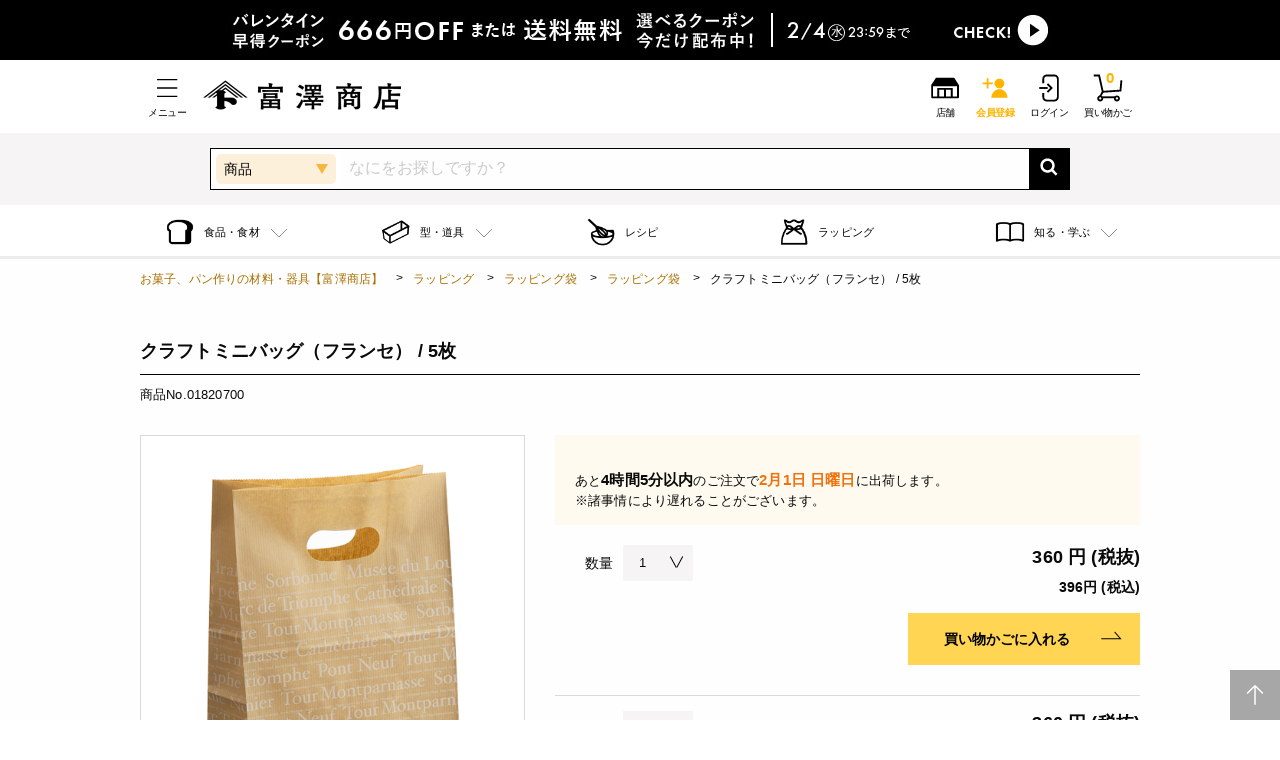

--- FILE ---
content_type: text/html; charset=utf-8
request_url: https://tomiz.com/item/01820700
body_size: 54305
content:
<!DOCTYPE html>
<html class="no-js" lang="ja">
<head prefix="og: http://ogp.me/ns# article: http://ogp.me/ns/article#">
    <meta charset="utf-8">
    <meta http-equiv="x-ua-compatible" content="ie=edge">
    <meta name="viewport" content="width=device-width, initial-scale=1.0">
    <!-- Favicons Generated with favicon.il.ly -->
    <meta name="msapplication-TileColor" content="#ffffff">
    <meta name="theme-color" content="#ffffff">
    <meta name="format-detection" content="telephone=no">
    <meta name="p:domain_verify" content="2079f07db0526b6e3362074d5cc22772"/>
    <link rel="icon" href="https://d3d7exujemgi7m.cloudfront.net/assets/img/common/favicon.ico" />
    <link
      rel="apple-touch-icon"
      href="https://d3d7exujemgi7m.cloudfront.net/assets/img/common/apple-touch-icon.png"
      sizes="180x180"
    />
    <title>クラフトミニバッグ（フランセ） / 5枚 | ラッピング,ラッピング袋,ラッピング袋 | 通販 富澤商店</title>
        <meta name="description" content="「富澤商店」で取り扱う商品「クラフトミニバッグ（フランセ） / 5枚」の紹介・購入ページです。富澤商店で販売中の製菓・製パン材料はオンラインショップ（通販）、直営店舗でご購入いただけます。また、無料のレシピも多数ご用意。確かな品質と安心価格で料理の楽しさをお届けします。">
    <meta name="keywords" content="クラフトミニバッグ（フランセ） / 5枚,ラッピング,ラッピング袋,ラッピング袋,富澤商店">    
    <meta property="og:url" content="https://tomiz.com/item/01820700">
<meta property="og:type" content="article">
<meta property="og:title" content="クラフトミニバッグ（フランセ） / 5枚 | ラッピング,ラッピング袋,ラッピング袋 | 通販 富澤商店">
<meta property="og:image" content="https://tmz-sc-products-image-stg.s3.ap-northeast-1.amazonaws.com/data/ITEM/IMG/01820700_c12.jpg">
<meta property="og:description" content="「富澤商店」で取り扱う商品「クラフトミニバッグ（フランセ） / 5枚」の紹介・購入ページです。富澤商店で販売中の製菓・製パン材料はオンラインショップ（通販）、直営店舗でご購入いただけます。また、無料のレシピも多数ご用意。確かな品質と安心価格で料理の楽しさをお届けします。">
<meta property="og:site_name" content="お菓子作り・パン作りなら製菓材料専門店富澤商店通販サイト">
        <link rel="canonical" href="https://tomiz.com/item/01820700">
                                <link rel="stylesheet" type="text/css" href="/common/css/colorbox.css" media="all">
    <link rel="stylesheet" type="text/css" href="/assets/system/css/system.css" media="all">
            <link rel="stylesheet" href="/assets/css/app_btoc.css?v=20260122">
        
            <!-- Google Tag Manager -->
<script>(function(w,d,s,l,i){w[l]=w[l]||[];w[l].push({'gtm.start':
  new Date().getTime(),event:'gtm.js'});var f=d.getElementsByTagName(s)[0],
  j=d.createElement(s),dl=l!='dataLayer'?'&l='+l:'';j.async=true;j.src=
  'https://www.googletagmanager.com/gtm.js?id='+i+dl;f.parentNode.insertBefore(j,f);
  })(window,document,'script','dataLayer','GTM-WD9MTT4');</script>
  <!-- End Google Tag Manager -->
    <script type="application/ld+json">
[
    {
        "@context": "http://schema.org",
        "@type": "Organization",
        "url": "http://tomiz.com/",
        "logo": "http://tomiz.com/common/img/hd_logo01.svg"
    },
    {
        "@context": "http://schema.org",
        "@type": "BreadcrumbList",
        "itemListElement":
        [
            {
                "@type": "ListItem",
                "position": 1,
                "item":
                {
                    "@id": "http://tomiz.com/",
                    "name": "お菓子、パン作りの材料・器具【富澤商店】"
                }
            },
                                                {
                "@type": "ListItem",
                "position": 2,
                "item":
                {
                    "@id": "https://tomiz.com/category/95",
                    "name": "ラッピング"
                }
            },
                                    {
                "@type": "ListItem",
                "position": 3,
                "item":
                {
                    "@id": "https://tomiz.com/category/9515",
                    "name": "ラッピング袋"
                }
            },
                                    {
                "@type": "ListItem",
                "position": 4,
                "item":
                {
                    "@id": "https://tomiz.com/category/951510",
                    "name": "ラッピング袋"
                }
            },
                                    {
                "@type": "ListItem",
                "position": 5,
                "item":
                {
                    "name": "クラフトミニバッグ（フランセ） / 5枚"
                }
            }
        ]
    },
  	{
  		"@context": "http://schema.org",
  		"@type": "Product",
  		"name": "クラフトミニバッグ（フランセ） / 5枚",
  		"aggregateRating": {
  			"@type": "AggregateRating",
  			"ratingValue": "",
  			"reviewCount": ""
  		}
  	}
]
</script>
    <!--ITP2.0-->
    <script type="text/javascript" src="//trj.valuecommerce.com/vclp.js" async></script>


<!-- Google Analytics -->

<!-- /Google Analytics -->
    <script type="text/javascript" src="/common/js/jquery.js"></script>
    <script type="text/javascript" src="/common/js/jquery.colorbox.js"></script>
    <script type="text/javascript" src="/common/js/ofi.min.js"></script>
    <script type="text/javascript" src="/common/js/slick.min.js"></script>
    <script type="text/javascript" src="/common/js/lazyload.min.js"></script>
    <script type="text/javascript" src="/common/js/common.js"></script>
    <script type="text/javascript" src="/assets/js/app.js?v=20260114" defer></script>

    <script src="/common/js/jquery.scrolldepth.min.js"></script>
    <script>
      $(function() {
        $.scrollDepth();
      });
    </script>
    <!-- /scrollDepth Code -->



<!-- End poplink Code -->

<!-- navi-plus -->
<script type='text/javascript'>
  (function() {
    var s = document.createElement('script');
    s.type = 'text/javascript';
    s.async = true;
    s.src = "https://bvr.ast.snva.jp/beaver.js?reco_compatible=true&reco_k=0OdWH2UV9dNVp&reco_sna_host=r6.snva.jp&serial=688dc7f2-61ab-4aa7-a97b-e53998778b76";
    var x = document.getElementsByTagName('script')[0];
    window.recoConstructer = function (data) {
      window._sna_dam = window._sna_dam || [];
      if (window.__snahost != null) {
        window._sna_dam.push(['reco:snaHost', window.__snahost]);
      }
      window._sna_dam.push(["reco:recoConstructerArgs", data]);
    };
    window.apiSetCtr = function (item_code, tmpl, link, k) {
      if (window.__snahost != null) {
        window._sna_dam.push(['reco:snaHost', window.__snahost]);
      }
      window._sna_dam.push(["reco:apiSetCtrArgs", {
        itemCode: item_code,
        tmpl: tmpl,
        link: link.href
      }]);
    };
    x.parentNode.insertBefore(s, x);
  })();
  var _sna_dam = _sna_dam || [];
</script>
<!--uni-search-->
<script type="text/javascript">
  var _ukwhost = 'uabizprd.ukw.jp';
  var _ukwq = [];
  
  _ukwq.push(['_setClient','tomiz']);
  _ukwq.push(['_setReqURL',location.href]);
  _ukwq.push(['_setRefURL',document.referrer]);
    _ukwq.push(['_setDisplay','pc']);
      _ukwq.push(['_setItem','01820700']);
  _ukwq.push(['_sendProductLog']);
  
  (function() {
  var _ukt = document.createElement('script'); _ukt.type = 'text/javascript'; _ukt.async = true;
  _ukt.src = '//' + _ukwhost + '/taglog/ukwlg.js';
  var _uks = document.getElementsByTagName('script')[0]; _uks.parentNode.insertBefore(_ukt,_uks);
  })();
  </script>

</script>


<script type="text/javascript">
  $(function(){
    $("#pop_select").on('change',function(){
      var val = $(this).val();
      var action = "https://tomiz.com/search";
      if (val == 'R') {
        action = "https://tomiz.com/recipe/pro/search";
      } else if (val == 'W') {
        action = "https://tomiz.com/wrapping/search";
      } else if (val == 'F') {
        action = "https://tomiz.com/feature/search";
      }
      $("#searchForm").attr('action', action);
    });
  });
</script>

</head>

<body id="pagetop">
  <!-- Google Tag Manager (noscript) -->
<noscript><iframe src="https://www.googletagmanager.com/ns.html?id=GTM-WD9MTT4"
  height="0" width="0" style="display:none;visibility:hidden"></iframe></noscript>
  <!-- End Google Tag Manager (noscript) -->

<!--以上、既存のスクリプト-->

<svg aria-hidden="true" style="position: absolute; width: 0; height: 0; overflow: hidden;" version="1.1" xmlns="http://www.w3.org/2000/svg" xmlns:xlink="http://www.w3.org/1999/xlink">
  <defs>
    <symbol id="icon-arrow_01_l" viewBox="0 0 32 32">
      <path d="M23.28 28.24l-12.24-12.25 12.22-12.23-1.15-1.15-13.39 13.39 1.15 1.15 0.010-0.010 12.25 12.25z"></path>
    </symbol>
    <symbol id="icon-arrow_02_r" viewBox="0 0 32 32">
      <path d="M29.060 20.92h-26.12v-1.29h23.34l-6.69-7.69 0.9-0.87 8.57 9.85z"></path>
    </symbol>
    <symbol id="icon-book" viewBox="0 0 32 32">
      <path d="M8.15 23.86c2.46 0 4.92 0.33 6.97 1v-16.59c-3.98-1.5-9.97-1.5-13.95 0v16.59c2.060-0.67 4.52-1 6.98-1z"></path>
      <path d="M23.85 23.86c2.46 0 4.92 0.33 6.98 1v-16.59c-3.98-1.5-9.97-1.5-13.95 0v16.59c2.050-0.67 4.51-1 6.97-1z"></path>
    </symbol>
    <symbol id="icon-cake" viewBox="0 0 32 32">
      <path d="M28.61 3.39c-2.85-2.85-7.49-2.85-10.34 0-1.89 1.89-6.77 9.65-5.75 13.76l-11.27 11.27 2.32 2.32 11.27-11.27c4.11 1.020 11.87-3.86 13.76-5.75 2.86-2.84 2.86-7.48 0.010-10.33zM19.79 4.91c1.29-1.29 3.090-1.74 4.75-1.38-2.52 0.96-6.080 3.59-9.73 10.45 0.84-3.040 3.16-7.25 4.98-9.070zM26.83 5.17c-0.14 1.66-1.46 5.86-10.46 10.46 4.6-9 8.8-10.32 10.46-10.46zM27.090 12.21c-1.82 1.82-6.040 4.14-9.070 4.97 6.86-3.65 9.49-7.2 10.45-9.73 0.36 1.67-0.090 3.47-1.38 4.76z"></path>
    </symbol>
    <symbol id="icon-cart" viewBox="0 0 32 32">
      <path d="M9.6 21.1l-3.9-17.5h-5v-2h6.6l3.9 17.4 17.2-1.2 0.9-10.1 2 0.2-1.1 11.8-20.6 1.4z"></path>
      <path d="M7.7 30.4c-1.8 0-3.2-1.4-3.2-3.2s1.4-3.2 3.2-3.2 3.2 1.4 3.2 3.2-1.4 3.2-3.2 3.2zM7.7 25.9c-0.7 0-1.2 0.5-1.2 1.2s0.5 1.2 1.2 1.2 1.2-0.5 1.2-1.2-0.5-1.2-1.2-1.2z"></path>
      <path d="M25.5 30.4c-1.8 0-3.2-1.4-3.2-3.2s1.4-3.2 3.2-3.2 3.2 1.4 3.2 3.2-1.4 3.2-3.2 3.2zM25.5 25.9c-0.7 0-1.2 0.5-1.2 1.2s0.5 1.2 1.2 1.2 1.2-0.5 1.2-1.2-0.5-1.2-1.2-1.2z"></path>
      <path d="M6.836 24.486l2.689-4.912 1.754 0.96-2.689 4.912-1.754-0.96z"></path>
      <path d="M9.9 24.9h13.9v2h-13.9v-2z"></path>
    </symbol>
    <symbol id="icon-clip" viewBox="0 0 32 32">
      <path d="M9.95 28.14c-0.19 0-0.39-0.010-0.58-0.030-1.23-0.13-2.38-0.68-3.26-1.56l-0.67-0.67c-1.020-1.020-1.59-2.39-1.59-3.83 0-1.45 0.56-2.81 1.59-3.83l12.78-12.77c1.020-1.020 2.38-1.58 3.83-1.58 0.19 0 0.39 0.010 0.58 0.030 1.23 0.13 2.38 0.68 3.26 1.56l0.67 0.67c1.020 1.020 1.58 2.38 1.58 3.83s-0.56 2.81-1.58 3.83c-0.13 0.13-0.29 0.2-0.47 0.2-0.22-0.020-0.37-0.090-0.48-0.2-0.13-0.13-0.19-0.29-0.19-0.47s0.070-0.35 0.19-0.47c0.77-0.77 1.19-1.79 1.19-2.89 0-1.090-0.42-2.12-1.2-2.89l-0.67-0.67c-0.66-0.66-1.53-1.070-2.46-1.17-0.15-0.020-0.29-0.020-0.43-0.020-1.090 0-2.11 0.42-2.88 1.19l-12.76 12.76c-0.77 0.77-1.2 1.8-1.2 2.89s0.42 2.11 1.2 2.89l0.67 0.67c0.66 0.66 1.53 1.070 2.45 1.17 0.15 0.020 0.29 0.020 0.44 0.020 1.090 0 2.11-0.42 2.88-1.19l8.59-8.59c0.34-0.34 0.53-0.8 0.53-1.29s-0.19-0.95-0.54-1.29l-0.35-0.35c-0.3-0.3-0.68-0.48-1.1-0.52l-0.19-0.010c-0.49 0-0.94 0.19-1.29 0.53l-6.090 6.090c-0.13 0.13-0.29 0.2-0.47 0.2-0.22-0.020-0.37-0.090-0.47-0.2-0.26-0.26-0.26-0.68 0-0.94l6.090-6.090c0.6-0.6 1.39-0.92 2.23-0.92 0.11 0 0.22 0.010 0.34 0.020 0.72 0.070 1.39 0.4 1.9 0.91l0.35 0.35c1.23 1.23 1.23 3.24 0 4.47l-8.61 8.61c-1.010 0.99-2.37 1.55-3.81 1.55z"></path>
    </symbol>
    <symbol id="icon-cock" viewBox="0 0 32 32">
      <path d="M2.12 12.41c0-4.26 3.49-7.75 7.75-7.75h12.26c4.26 0 7.75 3.49 7.75 7.75v7.19c0 4.26-3.49 7.75-7.75 7.75h-12.26c-4.26 0-7.75-3.49-7.75-7.75v-7.19zM11.26 21.83l11.9-5.83-11.9-5.83v11.66z"></path>
    </symbol>
    <symbol id="icon-facebook" viewBox="0 0 32 32">
      <path d="M19.99 7.97c-1.77 0-2.11 0.84-2.11 2.080v2.73l4.22 0.010-0.56 4.26-3.67-0.010-0.020 10.97-4.42-0.010 0.020-10.97-3.7-0.010 0.010-4.26 3.7 0.010 0.010-3.15c0.010-3.65 2.24-5.63 5.5-5.63 1.56 0 2.9 0.11 3.3 0.16l-0.010 3.82h-2.27z"></path>
    </symbol>
    <symbol id="icon-favorite" viewBox="0 0 32 32">
      <path d="M22.88 5.68c2.49 0 4.43 1.86 4.43 4.23 0 3.39-2.080 6.010-4.4 8.61-1.79 2-5 5.2-6.93 7.070-1.95-1.9-5.14-5.1-6.9-7.060-2.32-2.61-4.4-5.22-4.4-8.61 0-2.37 1.96-4.23 4.47-4.23 1.4 0 3.89 0.45 4.9 3.46l0.46 1.36h2.95l0.46-1.36c1-3.020 3.54-3.47 4.96-3.47zM22.88 3.68c-3.050 0-5.77 1.57-6.86 4.82h-0.070c-1.090-3.25-3.78-4.82-6.8-4.82-3.58 0-6.47 2.76-6.47 6.23 0 4.11 2.42 7.15 4.91 9.94 2.39 2.67 7.13 7.33 8.36 8.47h0.070c1.23-1.13 6-5.8 8.39-8.47 2.49-2.79 4.91-5.83 4.91-9.94-0.010-3.41-2.79-6.23-6.44-6.23v0z"></path>
    </symbol>
    <symbol id="icon-history" viewBox="0 0 32 32">
      <path d="M15.2 4.5h-2v6.9l-5 4.7 1.4 1.5 5.6-5.4v-7.7z"></path>
      <path d="M32 30.3l-4.9-4.9c0.9-1.1 1.4-2.6 1.4-4.1 0-2.5-1.3-4.6-3.3-5.8 0.4-1.2 0.6-2.4 0.6-3.7 0-6.4-5.2-11.5-11.6-11.5s-9.2 3.2-10.8 7.6l-1.6-3.1-1.8 0.9 3.2 6.1 6.1-3.2-0.9-1.8-2.9 1.5c1.4-3.6 4.8-6.1 8.9-6.1s9.5 4.3 9.5 9.5-0.2 2-0.5 2.9c-0.5-0.1-1-0.2-1.5-0.2-3.7 0-6.7 3-6.7 6.7s0 0 0 0c-0.3 0-0.5 0-0.8 0-3.5 0-6.6-1.9-8.3-4.8h-2.2c1.8 4 5.8 6.8 10.5 6.8s0.8 0 1.1 0c0.9 2.7 3.4 4.7 6.4 4.7s2.7-0.4 3.8-1.2l5 5 1.4-1.4zM21.8 26c-2.6 0-4.7-2.1-4.7-4.7s2.1-4.7 4.7-4.7 4.7 2.1 4.7 4.7-2.1 4.7-4.7 4.7z"></path>
    </symbol>
    <symbol id="icon-history2" viewBox="0 0 32 32">
      <path d="M27 19.4l-16.5 1.1-2.2-9.8h9c-0.3-0.6-0.5-1.2-0.6-1.9h-8.8l-1.1-4.9h-6.3v1.9h4.8l3.4 15.6-2.2 3.9c-1.4 0.3-2.5 1.5-2.5 3s1.4 3.1 3.1 3.1 3.1-1.4 3.1-3.1 0-0.2 0-0.3h11c0 0 0 0.2 0 0.3 0 1.7 1.4 3.1 3.1 3.1s3.1-1.4 3.1-3.1-1.4-3.1-3.1-3.1-1.6 0.3-2.2 0.9h-12.8c-0.2-0.2-0.5-0.4-0.7-0.5l1.7-3.2 18.4-1.2 0.7-7.3c-0.6 0.4-1.3 0.8-2 1.1l-0.4 4.5zM24.3 27.2c0.6 0 1.2 0.5 1.2 1.2s-0.5 1.2-1.2 1.2-1.2-0.5-1.2-1.2 0.5-1.2 1.2-1.2zM7.2 29.5c-0.6 0-1.2-0.5-1.2-1.2s0.5-1.2 1.2-1.2 1.2 0.5 1.2 1.2-0.5 1.2-1.2 1.2zM31.5 7.3c0 3.7-3 6.8-6.8 6.8s-5.2-1.7-6.2-4.1h2.2c0.9 1.3 2.4 2.2 4.1 2.2 2.7 0 4.8-2.2 4.8-4.8s-2.2-4.8-4.8-4.8-3.7 1.2-4.5 3l1.2 0.4-3.1 1.6-1.6-3.1 1.7 0.5c1-2.5 3.4-4.3 6.3-4.3s6.8 3 6.8 6.8zM25.7 3.3v3.5l2.8 1.9-1.1 1.6-3.6-2.5v-4.5h1.9z"></path>

    </symbol>
    <symbol id="icon-history3" viewBox="0 0 32 32">
      <path d="M17.6 2.6c-5.9 0-11 3.9-12.7 9.3l-2.1-4-1.8 0.9 3.6 7 7-3.6-0.9-1.8-3.9 2c1.5-4.5 5.8-7.7 10.8-7.7s11.4 5.1 11.4 11.4-5.1 11.4-11.4 11.4-8-2.4-9.9-5.8h-2.2c2.1 4.6 6.8 7.8 12.2 7.8s13.4-6 13.4-13.4-6.1-13.5-13.5-13.5z"></path>
      <path d="M16.6 7.4v9.1l7.3 5 1.2-1.6-6.5-4.4v-8.1h-2z"></path>
    </symbol>
    <symbol id="icon-shop" viewBox="0 0 32 32">
      <path d="M30.8 13.2c0-0.1 0-0.2 0-0.3 0 0 0 0 0 0s0 0 0 0l-4.6-7.3c-0.2-0.3-0.5-0.5-0.8-0.5h-18.6c-0.3 0-0.7 0.2-0.8 0.5l-4.7 7.1s0 0 0 0c0 0 0 0 0 0 0 0.1 0 0.2 0 0.3 0 0 0 0 0 0v12.9c0 0.6 0.4 1 1 1h27.6c0.6 0 1-0.4 1-1v-12.9s0 0 0 0zM9.8 25.1v-7.2h5.2v7.2h-5.2zM17 25.1v-7.2h5.2v7.2h-5.2zM28.8 25.1h-4.6v-9.2h-16.4v9.2h-4.6v-10.9h25.6v10.9z"></path>
    </symbol>
    <symbol id="icon-menu" viewBox="0 0 32 32">
      <path d="M26.8 6.28h-21.6v1.44h21.6v-1.44zM5.2 15.28v1.44h21.6v-1.44h-21.6zM5.2 25.72h21.6v-1.44h-21.6v1.44z"></path>
    </symbol>
    <symbol id="icon-mypage" viewBox="0 0 32 32">
      <path d="M9.8 9.9c0-3.4 2.8-6.2 6.2-6.2s6.2 2.8 6.2 6.2-2.8 6.2-6.2 6.2-6.2-2.8-6.2-6.2zM26.5 28.4c-0.4-6.3-4.9-11.2-10.5-11.2s-10.1 4.9-10.5 11.2h21z"></path>
    </symbol>
    <symbol id="icon-present" viewBox="0 0 32 32">
      <path d="M27.090 9.48l-5.96 3.31v6.29l5.93 3.41c2.050 1.18 3.73 0.21 3.73-2.15l0.030-8.67c0.020-2.35-1.66-3.34-3.73-2.19z"></path>
      <path d="M4.91 9.48c-2.060-1.15-3.74-0.16-3.74 2.21l0.030 8.67c0.010 2.36 1.69 3.33 3.73 2.15l6.34-3.65v-5.82l-6.36-3.56z"></path>
      <path d="M12.83 14.87c0-1.18 0.97-2.15 2.15-2.15h2.26c1.18 0 2.15 0.97 2.15 2.15v2.26c0 1.18-0.97 2.15-2.15 2.15h-2.26c-1.18 0-2.15-0.97-2.15-2.15v-2.26z"></path>
    </symbol>
    <symbol id="icon-star" viewBox="0 0 32 32">
      <path d="M29.39 14.58c0.49-0.48 0.67-1.21 0.46-1.87s-0.78-1.14-1.47-1.24l-6.49-0.94c-0.59-0.090-1.1-0.46-1.37-0.99l-2.9-5.89c-0.3-0.62-0.94-1.020-1.63-1.020s-1.32 0.39-1.63 1.020l-2.9 5.89c-0.26 0.54-0.77 0.91-1.37 0.99l-6.49 0.94c-0.68 0.1-1.25 0.58-1.47 1.24-0.21 0.66-0.030 1.38 0.46 1.87l4.7 4.58c0.43 0.42 0.62 1.020 0.52 1.61l-1.11 6.47c-0.12 0.68 0.16 1.37 0.72 1.78s1.3 0.46 1.91 0.14l5.8-3.050c0.53-0.28 1.16-0.28 1.69 0l5.8 3.050c0.61 0.32 1.35 0.27 1.91-0.14s0.84-1.1 0.72-1.78l-1.11-6.47c-0.1-0.59 0.090-1.19 0.52-1.61l4.73-4.58z"></path>
    </symbol>
    <symbol id="icon-twitter" viewBox="0 0 32 32">
      <path d="M28.44 8.34v0 0zM20.79 5.95c-2.81 0-5.1 2.27-5.1 5.070 0 0.4 0.040 0.79 0.13 1.16-4.24-0.22-7.99-2.25-10.5-5.32-0.44 0.74-0.69 1.62-0.69 2.54 0 1.76 0.89 3.32 2.26 4.23-0.84-0.020-1.62-0.25-2.31-0.63 0 0.020 0 0.040 0 0.060 0 2.46 1.75 4.52 4.080 4.99-0.43 0.11-0.88 0.18-1.34 0.18-0.33 0-0.65-0.030-0.96-0.090 0.65 2.020 2.52 3.49 4.76 3.54-1.75 1.36-3.95 2.17-6.33 2.16-0.41 0-0.82-0.030-1.22-0.070 2.25 1.45 4.93 2.29 7.81 2.3 9.38 0.020 14.51-7.72 14.53-14.43 0-0.22 0-0.44-0.010-0.66 1-0.71 1.86-1.61 2.55-2.63-0.92 0.4-1.9 0.67-2.93 0.8 1.050-0.63 1.86-1.62 2.25-2.81-0.99 0.58-2.080 1-3.24 1.23-0.94-1-2.27-1.62-3.74-1.62z"></path>
    </symbol>
    <symbol id="icon-instagram" viewBox="0 0 32 32">
      <path d="M28.42 10.85c-0.060-1.33-0.27-2.24-0.58-3.030-0.32-0.83-0.75-1.52-1.44-2.22-0.69-0.69-1.39-1.12-2.21-1.44-0.79-0.31-1.7-0.52-3.030-0.58-1.34-0.060-1.77-0.070-5.16-0.070s-3.82 0.010-5.15 0.080c-1.33 0.050-2.24 0.26-3.030 0.57-0.83 0.32-1.52 0.75-2.22 1.44-0.69 0.7-1.12 1.39-1.44 2.22-0.31 0.79-0.52 1.7-0.58 3.030s-0.070 1.76-0.070 5.15 0.010 3.82 0.080 5.15c0.060 1.33 0.27 2.24 0.58 3.030 0.32 0.82 0.75 1.52 1.44 2.21s1.39 1.12 2.21 1.44c0.79 0.31 1.7 0.52 3.030 0.58s1.76 0.080 5.15 0.080 3.82-0.010 5.15-0.080c1.33-0.060 2.24-0.27 3.030-0.58 0.82-0.32 1.52-0.75 2.21-1.44s1.12-1.39 1.44-2.21c0.31-0.79 0.52-1.7 0.58-3.030s0.080-1.76 0.080-5.15-0.010-3.82-0.070-5.15zM26.17 21.050c-0.060 1.22-0.26 1.88-0.43 2.32-0.23 0.58-0.5 1-0.93 1.44s-0.85 0.71-1.44 0.93c-0.44 0.17-1.1 0.38-2.32 0.43-1.32 0.060-1.71 0.070-5.050 0.070s-3.73-0.010-5.050-0.070c-1.22-0.060-1.88-0.26-2.32-0.43-0.58-0.23-1-0.5-1.44-0.93-0.44-0.44-0.71-0.85-0.93-1.44-0.17-0.44-0.37-1.1-0.43-2.32-0.060-1.32-0.070-1.71-0.070-5.050s0.010-3.73 0.070-5.050c0.060-1.22 0.26-1.88 0.43-2.32 0.23-0.58 0.5-1 0.93-1.44s0.85-0.71 1.44-0.93c0.44-0.17 1.1-0.38 2.32-0.43 1.32-0.060 1.71-0.070 5.050-0.070s3.73 0.010 5.050 0.070c1.22 0.060 1.88 0.26 2.32 0.43 0.58 0.23 1 0.5 1.44 0.93 0.44 0.44 0.71 0.85 0.93 1.44 0.17 0.44 0.37 1.1 0.43 2.32 0.060 1.32 0.070 1.71 0.070 5.050s-0.010 3.73-0.070 5.050zM16 9.58c-3.54 0-6.42 2.87-6.42 6.42s2.87 6.42 6.42 6.42 6.42-2.87 6.42-6.42-2.88-6.42-6.42-6.42zM16 20.16c-2.3 0-4.16-1.86-4.16-4.16s1.86-4.16 4.16-4.16 4.16 1.86 4.16 4.16-1.86 4.16-4.16 4.16zM22.67 7.83c-0.83 0-1.5 0.67-1.5 1.5s0.67 1.5 1.5 1.5c0.83 0 1.5-0.67 1.5-1.5s-0.67-1.5-1.5-1.5z"></path>
    </symbol>
    <symbol id="icon-close" viewBox="0 0 32 32">
      <path d="M30 3.73l-12.44 12.43 12.12 12.13-1.72 1.73-12.12-12.13-12.1 12.090-1.74-1.74 12.090-12.090-12.080-12.1 1.72-1.73 12.080 12.090 12.45-12.43 1.74 1.75z"></path>
    </symbol>
    <symbol id="icon-search" viewBox="0 0 32 32">
      <path d="M29.74 27.010l-6.68-6.8c1.27-1.83 2.030-4.040 2.050-6.43 0.060-6.32-5.040-11.51-11.36-11.57-6.32-0.050-11.51 5.050-11.57 11.37s5.040 11.51 11.36 11.57c2.47 0.020 4.76-0.75 6.64-2.060l6.66 6.78 2.9-2.86zM13.58 21.080c-4.080-0.040-7.37-3.38-7.33-7.46s3.38-7.36 7.46-7.33c4.080 0.040 7.37 3.38 7.33 7.46s-3.38 7.36-7.46 7.33z"></path>
    </symbol>
    <symbol id="icon-tel" viewBox="0 0 32 32">
      <path d="M21.75 20.65c-0.73-0.32-1.78 0.26-2.18 1.14-0.41 0.88-0.87 0.71-0.87 0.71s-1.72-1.020-4.52-5.030c-2.8-4.010-3.18-6-3.18-6s-0.010-0.5 0.95-0.6c0.96-0.090 1.84-0.9 1.79-1.7-0.050-0.81-1.080-4.22-1.71-5.37s-2.25-0.91-2.63-0.72c-0.39 0.18-4.34 1.84-3.96 6.29s2.14 8.28 4.26 11.31c2.12 3.040 5.1 5.99 9.12 7.83 4.020 1.85 6.87-1.38 7.18-1.68 0.3-0.3 1.060-1.77 0.2-2.76-0.87-0.98-3.71-3.1-4.45-3.42z"></path>
    </symbol>
    <symbol id="icon-setting" viewBox="0 0 32 32">
      <path d="M26.74 12.89c-0.47-0.31-0.88-0.58-1.020-0.92-0.16-0.37-0.090-0.83-0.020-1.37 0.13-0.98 0.3-2.2-0.9-3.4s-2.42-1.030-3.41-0.9c-0.53 0.070-0.99 0.14-1.37-0.020-0.34-0.14-0.61-0.55-0.92-1.020-0.56-0.85-1.34-2.030-3.1-2.030s-2.54 1.17-3.11 2.030c-0.31 0.47-0.58 0.88-0.92 1.020-0.37 0.16-0.83 0.090-1.37 0.020-0.98-0.14-2.2-0.3-3.4 0.9s-1.030 2.42-0.9 3.41c0.070 0.53 0.14 0.99-0.020 1.37-0.14 0.34-0.55 0.61-1.020 0.92-0.85 0.56-2.030 1.34-2.030 3.1s1.17 2.54 2.030 3.11c0.47 0.31 0.88 0.58 1.020 0.92 0.16 0.37 0.090 0.83 0.020 1.37-0.13 0.98-0.3 2.2 0.9 3.4s2.43 1.030 3.41 0.9c0.53-0.070 0.99-0.14 1.37 0.020 0.34 0.14 0.61 0.55 0.92 1.020 0.57 0.86 1.35 2.030 3.11 2.030s2.54-1.17 3.11-2.030c0.31-0.47 0.58-0.88 0.92-1.020 0.37-0.15 0.83-0.090 1.37-0.020 0.98 0.14 2.21 0.3 3.41-0.9s1.030-2.42 0.9-3.41c-0.070-0.53-0.14-0.99 0.020-1.37 0.14-0.34 0.55-0.61 1.020-0.92 0.86-0.57 2.030-1.35 2.030-3.11-0.020-1.75-1.2-2.53-2.050-3.1zM26.070 18.11c-0.58 0.39-1.18 0.78-1.46 1.46s-0.19 1.34-0.1 1.99c0.12 0.9 0.22 1.62-0.56 2.4s-1.5 0.68-2.4 0.56c-0.65-0.090-1.31-0.18-1.99 0.1-0.67 0.28-1.070 0.88-1.46 1.46-0.53 0.8-0.99 1.49-2.11 1.49-1.11 0-1.57-0.69-2.11-1.49-0.39-0.58-0.79-1.18-1.46-1.46-0.34-0.14-0.68-0.19-1.010-0.19s-0.65 0.040-0.97 0.090c-0.91 0.12-1.62 0.22-2.4-0.56s-0.68-1.49-0.56-2.4c0.090-0.65 0.18-1.31-0.1-1.99-0.28-0.67-0.88-1.070-1.46-1.46-0.8-0.53-1.49-0.99-1.49-2.11 0-1.11 0.69-1.57 1.49-2.11 0.58-0.39 1.18-0.79 1.46-1.46s0.19-1.34 0.1-1.99c-0.12-0.9-0.22-1.62 0.56-2.4s1.49-0.68 2.4-0.56c0.65 0.090 1.31 0.18 1.99-0.1 0.67-0.28 1.070-0.88 1.46-1.46 0.53-0.8 0.99-1.49 2.11-1.49s1.57 0.69 2.11 1.49c0.39 0.58 0.79 1.18 1.46 1.46s1.34 0.19 1.99 0.1c0.9-0.12 1.62-0.22 2.4 0.56s0.68 1.49 0.56 2.4c-0.090 0.65-0.18 1.32 0.1 1.99s0.88 1.070 1.46 1.46c0.8 0.53 1.49 0.99 1.49 2.11s-0.7 1.57-1.5 2.11zM16 8.88c-3.93 0-7.12 3.19-7.12 7.12s3.2 7.12 7.12 7.12c3.93 0 7.12-3.2 7.12-7.12 0-3.93-3.19-7.12-7.12-7.12zM16 21.92c-3.27 0-5.92-2.66-5.92-5.92s2.66-5.92 5.92-5.92c3.27 0 5.92 2.66 5.92 5.92s-2.65 5.92-5.92 5.92z"></path>
    </symbol>
    <symbol id="icon-home" viewBox="0 0 32 32">
      <path d="M2.23 14.030l13.77-9.87 13.77 9.87v13.81h-27.54z"></path>
    </symbol>
    <symbol id="icon-close_02" viewBox="0 0 32 32">
      <path d="M25.19 6.81c-5.080-5.080-13.31-5.080-18.38 0-5.080 5.080-5.080 13.31 0 18.38 5.080 5.080 13.31 5.080 18.38 0 5.080-5.070 5.080-13.31 0-18.38zM21.95 20.76l-1.060 1.060-4.76-4.76-4.76 4.76-1.060-1.060 4.76-4.76-4.76-4.76 1.060-1.060 4.76 4.76 4.77-4.77 1.060 1.060-4.78 4.77 4.77 4.76z"></path>
    </symbol>
    <symbol id="icon-point" viewBox="0 0 32 32">
      <path d="M16 28.59c-6.94 0-12.59-5.65-12.59-12.59s5.65-12.59 12.59-12.59c6.94 0 12.59 5.65 12.59 12.59s-5.65 12.59-12.59 12.59zM16 4.63c-6.27 0-11.37 5.1-11.37 11.37s5.1 11.37 11.37 11.37c6.27 0 11.37-5.1 11.37-11.37s-5.1-11.37-11.37-11.37z"></path>
      <path d="M13.26 22.64c-0.34 0-0.61-0.27-0.61-0.61v-11.38c0-0.34 0.27-0.61 0.61-0.61h4.23c2.15 0 3.9 1.75 3.9 3.9s-1.75 3.9-3.9 3.9h-3.63v4.19c0 0.34-0.27 0.61-0.6 0.61zM13.86 16.63h3.63c1.48 0 2.69-1.21 2.69-2.69s-1.21-2.69-2.69-2.69h-3.63v5.38z"></path>
    </symbol>
    <symbol id="icon-favorite_fill" viewBox="0 0 32 32">
      <path d="M16.020 8.5c1.090-3.25 3.81-4.82 6.86-4.82 3.65 0 6.43 2.82 6.43 6.23 0 4.11-2.42 7.15-4.91 9.94-2.39 2.67-7.16 7.33-8.39 8.47h-0.070c-1.23-1.13-5.97-5.8-8.36-8.47-2.49-2.79-4.91-5.83-4.91-9.94 0-3.47 2.89-6.23 6.47-6.23 3.020 0 5.7 1.57 6.8 4.82h0.080z"></path>
    </symbol>
    <symbol id="icon-clock" viewBox="0 0 32 32">
      <path d="M16 2.86c-7.25 0-13.14 5.89-13.14 13.14s5.9 13.14 13.14 13.14c7.25 0 13.14-5.9 13.14-13.14 0-7.25-5.89-13.14-13.14-13.14zM20.26 17.78h-4.97c-0.59 0-1.070-0.48-1.070-1.070v-7.81c0-0.59 0.48-1.070 1.070-1.070s1.070 0.48 1.070 1.070v6.75h3.91c0.59 0 1.070 0.48 1.070 1.070-0.010 0.58-0.49 1.060-1.080 1.060z"></path>
    </symbol>
    <symbol id="icon-sns_line" viewBox="0 0 32 32">
      <title>sns_line</title>
      <path d="M26.7 20.9v0c-2.9 3.3-9.2 7.3-10.7 7.9s-1.2-0.4-1.2-0.7c0-0.2 0.2-1.2 0.2-1.2 0-0.3 0.1-0.9 0-1.2-0.2-0.4-0.8-0.6-1.2-0.7-6.6-0.9-11.4-5.5-11.4-10.9 0-6.1 6.1-11.1 13.6-11.1s13.6 5 13.6 11.1c0 2.4-0.9 4.6-2.9 6.8zM10.7 16.3h-2v-4.7c0-0.4-0.3-0.7-0.7-0.7s-0.7 0.3-0.7 0.7v5.4c0 0.4 0.3 0.7 0.7 0.7h2.7c0.4 0 0.7-0.3 0.7-0.7s-0.3-0.7-0.7-0.7zM13.5 11.6c0-0.4-0.3-0.7-0.7-0.7s-0.8 0.3-0.8 0.7v5.4c0 0.4 0.3 0.7 0.7 0.7s0.7-0.3 0.7-0.7v-5.4zM20 11.6c0-0.4-0.3-0.7-0.7-0.7s-0.7 0.3-0.7 0.7v3.4l-2.8-3.8c-0.1-0.2-0.3-0.3-0.6-0.3-0.1 0-0.2 0-0.2 0-0.3 0.1-0.5 0.4-0.5 0.7v5.4c0 0.4 0.3 0.7 0.7 0.7s0.7-0.3 0.7-0.7v-3.4l2.8 3.8c0.1 0.2 0.3 0.3 0.6 0.3 0.1 0 0.2 0 0.2 0 0.3-0.1 0.5-0.4 0.5-0.7v-5.4zM24.4 15c0.4 0 0.7-0.3 0.7-0.7s-0.3-0.7-0.7-0.7h-2v-1.3h2c0.4 0 0.7-0.3 0.7-0.7s-0.3-0.7-0.7-0.7h-2.7c-0.4 0-0.7 0.3-0.7 0.7 0 0 0 0 0 0v2.7c0 0 0 0 0 0s0 0 0 0v2.7c0 0.4 0.3 0.7 0.7 0.7h2.7c0.4 0 0.7-0.3 0.7-0.7s-0.3-0.7-0.7-0.7h-2v-1.3h2z"></path>
    </symbol>
    <symbol id="icon-arrow_03_t" viewBox="0 0 32 32">
      <path d="M14.98 29v-23.020l-8.84 8.79-1.44-1.43 10.39-10.34h1.81l10.4 10.33-1.44 1.43-8.84-8.79v23.030h-2.040z"></path>
    </symbol>
    <symbol id="icon-tag" viewBox="0 0 32 32">
      <path d="M14.59 28.98c-0.61 0-1.22-0.23-1.68-0.7l-8.96-9.030c-0.93-0.94-0.93-2.46 0-3.4l12.020-12.13c0.45-0.45 1.050-0.7 1.68-0.7h8.96c0 0 0 0 0 0 1.31 0 2.38 1.080 2.38 2.4v9.030c0 0.64-0.25 1.25-0.7 1.7l-12.010 12.13c-0.47 0.47-1.080 0.7-1.69 0.7zM17.66 4.25c-0.31 0-0.6 0.12-0.82 0.34l-12.030 12.13c-0.45 0.46-0.45 1.2 0 1.66l8.96 9.030c0.44 0.44 1.21 0.44 1.64 0l12.030-12.12c0.22-0.22 0.34-0.51 0.34-0.83v-9.040c0-0.65-0.52-1.17-1.16-1.17h-8.96zM21.89 13.78c-1.96 0-3.56-1.61-3.56-3.59s1.6-3.59 3.56-3.59c1.96 0 3.56 1.61 3.56 3.59 0.010 1.98-1.59 3.59-3.56 3.59zM21.89 7.82c-1.29 0-2.34 1.060-2.34 2.36s1.050 2.36 2.34 2.36c1.29 0 2.34-1.060 2.34-2.36 0.010-1.3-1.050-2.36-2.34-2.36z"></path>
    </symbol>
    <symbol id="icon-person" viewBox="0 0 32 32">
      <path d="M16.070 16.95c3.87 0 7-3.12 7-6.97 0-3.86-3.13-6.98-7-6.98s-7 3.12-7 6.98c0 3.85 3.13 6.97 7 6.97zM20.060 18.74h-8.12c-3.89 0-7.080 1.32-7.080 5.2v2.47c0 1.43 1.16 2.59 2.6 2.59h17.090c1.43 0 2.6-1.16 2.6-2.59v-2.46c-0.010-3.88-3.2-5.21-7.090-5.21z"></path>
    </symbol>
    <symbol id="icon-login" viewBox="0 0 32 32">
      <path d="M15 21l-1.5-1.4 3.6-3.6-3.6-3.6 1.5-1.4 5 5-5 5z"></path>
      <path d="M5.6 15h9v2h-9v-2z"></path>
      <path d="M21.8 30.4h-8.3c-2.5 0-4.6-2.1-4.6-4.6v-4.6h2v4.6c0 1.4 1.2 2.6 2.6 2.6h8.3c1.4 0 2.6-1.2 2.6-2.6v-19.6c0-1.4-1.2-2.6-2.6-2.6h-8.3c-1.4 0-2.6 1.2-2.6 2.6v4.6h-2v-4.6c0-2.5 2.1-4.6 4.6-4.6h8.3c2.5 0 4.6 2.1 4.6 4.6v19.6c0 2.5-2.1 4.6-4.6 4.6z"></path>
    </symbol>
    <symbol id="icon-logout" viewBox="0 0 32 32">
      <path d="M7.96 20.19l-4.34-4.35 4.34-4.35 1.42 1.42-2.94 2.93 2.94 2.94z"></path>
      <path d="M8.4 14.84h7.63v2h-7.63v-2z"></path>
      <path d="M23.33 28.18h-7.080c-2.22 0-4.030-1.81-4.030-4.030v-3.93h2v3.93c0 1.12 0.91 2.030 2.030 2.030h7.080c1.12 0 2.030-0.91 2.030-2.030v-16.62c0-1.12-0.91-2.030-2.030-2.030h-7.080c-1.12 0-2.030 0.91-2.030 2.030v3.93h-2v-3.93c0-2.22 1.81-4.030 4.030-4.030h7.080c2.22 0 4.030 1.81 4.030 4.030v16.62c0 2.22-1.81 4.030-4.030 4.030z"></path>
    </symbol>
    <symbol id="icon-mypage_02" viewBox="0 0 32 32">
      <path d="M25.9 11.2c0 2.872-2.328 5.2-5.2 5.2s-5.2-2.328-5.2-5.2c0-2.872 2.328-5.2 5.2-5.2s5.2 2.328 5.2 5.2z"></path>
      <path d="M20.7 17.2c-4.6 0-8.4 4.1-8.7 9.2h17.4c-0.3-5.2-4.1-9.2-8.7-9.2z"></path>
      <path d="M13.6 12v-2h-4.5v-4.5h-2v4.5h-4.5v2h4.5v4.5h2v-4.5h4.5z"></path>
    </symbol>
    <symbol id="icon-line" viewBox="0 0 32 32">
      <path d="M5.76 2.56c-1.766 0-3.2 1.434-3.2 3.2v20.48c0 1.766 1.434 3.2 3.2 3.2h20.48c1.766 0 3.2-1.434 3.2-3.2v-20.48c0-1.766-1.434-3.2-3.2-3.2h-20.48zM16 7.040c5.293 0 9.6 3.43 9.6 7.647 0 1.683-0.666 3.207-2.061 4.705-1.005 1.139-2.636 2.393-4.14 3.43-1.504 1.024-2.887 1.83-3.399 2.041-0.205 0.083-0.358 0.121-0.48 0.121-0.422 0-0.384-0.447-0.352-0.633 0.026-0.141 0.141-0.808 0.141-0.808 0.032-0.237 0.063-0.613-0.033-0.85-0.109-0.262-0.538-0.397-0.851-0.461-4.608-0.602-8.025-3.77-8.025-7.546 0-4.218 4.307-7.647 9.6-7.647zM15.355 12.159c-0.322 0.006-0.635 0.252-0.635 0.641v3.84c0 0.353 0.287 0.64 0.64 0.64s0.64-0.287 0.64-0.64v-1.842l1.399 2.214c0.362 0.507 1.161 0.251 1.161-0.371v-3.84c0-0.353-0.287-0.64-0.64-0.64s-0.64 0.287-0.64 0.64v1.92l-1.399-2.291c-0.136-0.19-0.333-0.274-0.526-0.27zM9.6 12.16c-0.353 0-0.64 0.287-0.64 0.64v3.84c0 0.353 0.287 0.64 0.64 0.64h1.92c0.353 0 0.64-0.287 0.64-0.64s-0.287-0.64-0.64-0.64h-1.28v-3.2c0-0.353-0.287-0.64-0.64-0.64zM13.44 12.16c-0.353 0-0.64 0.287-0.64 0.64v3.84c0 0.353 0.287 0.64 0.64 0.64s0.64-0.287 0.64-0.64v-3.84c0-0.353-0.287-0.64-0.64-0.64zM19.84 12.16c-0.353 0-0.64 0.287-0.64 0.64v3.84c0 0.353 0.287 0.64 0.64 0.64h1.92c0.353 0 0.64-0.287 0.64-0.64s-0.287-0.64-0.64-0.64h-1.28v-0.64h1.28c0.354 0 0.64-0.287 0.64-0.64s-0.286-0.64-0.64-0.64h-1.28v-0.64h1.28c0.353 0 0.64-0.287 0.64-0.64s-0.287-0.64-0.64-0.64h-1.92z"></path>
    </symbol>
    <symbol id="icon-x" viewBox="0 0 32 32">
      <path d="M18.3 14.1l9.1-10.6h-2.2l-7.9 9.2-6.3-9.2h-7.2l9.6 13.9-9.6 11.1h2.2l8.4-9.7 6.7 9.7h7.3l-10.1-14.4zM15.4 17.5l-1-1.4-7.7-11h3.3l6.2 8.9 1 1.4 8.1 11.6h-3.3l-6.6-9.5z"></path>
    </symbol>
    <symbol id="icon-aleart-circle-outline" viewBox="0 0 32 32">
      <path d="M14.7 19.9h2.6v2.6h-2.6v-2.6zM14.7 9.5h2.6v7.8h-2.6v-7.8zM16 3c-7.2 0-13 5.9-13 13s5.8 13 13 13 13-5.8 13-13-5.8-13-13-13zM16 26.4c-5.7 0-10.4-4.7-10.4-10.4s4.7-10.4 10.4-10.4 10.4 4.7 10.4 10.4-4.7 10.4-10.4 10.4z"></path>
    </symbol>
    <symbol id="icon-aleart-circle" viewBox="0 0 32 32">
      <path d="M17.4 17.4h-2.7v-8.1h2.7zM17.4 22.8h-2.7v-2.7h2.7zM16 2.5c-7.5 0-13.5 6-13.5 13.5s6 13.5 13.5 13.5 13.5-6 13.5-13.5-6-13.5-13.5-13.5z"></path>
    </symbol>
    <symbol id="icon-food" viewBox="0 0 32 32">
      <path d="M24.2 17.4c0.6-0.4 1.3-0.8 2-1.1-0.8-1.1-1.6-2.2-2.6-3.3-1.5 0.1-2.9 0.4-4.3 0.9-2.8 1.1-3.9-0.4-1.3-2.2 0.9-0.6 1.8-1.1 2.8-1.5-1.2-1.1-2.5-2.1-3.8-2.9-1.4 0.1-2.7 0.4-4 0.9-2.8 1.1-3.9-0.4-1.3-2.2 0.5-0.3 1-0.6 1.5-0.9-4.3-2-8-2.3-9.8-0.3-2.9 3.2 2.3 8.7 9.2 15s12.9 10.9 15.7 7.7c1.6-1.8 1.3-5-0.6-8.6-0.8 0.2-1.5 0.4-2.3 0.6-2.8 1.1-3.9-0.4-1.3-2.2z"></path>
    </symbol>
    <symbol id="icon-recipe" viewBox="0 0 32 32">
      <path d="M26.3 5.7c-2.3-2.3-6.1-2.3-8.4 0-1.5 1.5-5.5 7.9-4.7 11.2l-9.2 9.2 1.9 1.9 9.2-9.2c3.4 0.8 9.7-3.1 11.2-4.7 2.3-2.3 2.3-6.1 0-8.4zM19.1 7c1.1-1.1 2.5-1.4 3.9-1.1-2.1 0.8-5 2.9-7.9 8.5 0.7-2.5 2.6-5.9 4.1-7.4zM24.8 7.2c-0.1 1.4-1.2 4.8-8.5 8.5 3.8-7.3 7.2-8.4 8.5-8.5zM25 12.9c-1.5 1.5-4.9 3.4-7.4 4.1 5.6-3 7.7-5.9 8.5-7.9 0.3 1.4 0 2.8-1.1 3.9z"></path>
    </symbol>
    <symbol id="icon-study" viewBox="0 0 32 32">
      <path d="M8.8 23.2c2.3 0 4.5 0.3 6.4 0.9v-15.3c-3.7-1.4-9.2-1.4-12.9 0v15.3c1.9-0.6 4.2-0.9 6.4-0.9z"></path>
      <path d="M23.2 23.2c2.3 0 4.5 0.3 6.4 0.9v-15.3c-3.7-1.4-9.2-1.4-12.9 0v15.3c1.9-0.6 4.2-0.9 6.4-0.9z"></path>
    </symbol>
    <symbol id="icon-tool" viewBox="0 0 32 32">
      <path d="M18.8 9l3.2-3.2-2.3-2.3-3.2 3.2c-0.9 0.9-1.5 2.2-1.6 3.5s0.2 2.6 0.9 3.7l-0.2 0.2-8.9-9-1.5 1.5c-1.1 1.1-1.7 2.5-1.7 4s0.6 3 1.7 4l4.9 4.9-6.5 6.5 2.3 2.3 6.5-6.5 3.3 3.3 3.3-3.3 6.5 6.5 2.3-2.3-9.8-9.8 0.2-0.2c1.1 0.7 2.4 1.1 3.7 0.9 1.3-0.1 2.5-0.7 3.5-1.6l3.2-3.2-2.3-2.3-3.2 3.2c-0.3 0.3-0.7 0.5-1.2 0.7-0.4 0.1-0.9 0-1.3 0l4.7-4.7-2.3-2.3-4.7 4.7c-0.1-0.4-0.2-0.9 0-1.3 0.1-0.4 0.3-0.8 0.6-1.2v0z"></path>
    </symbol>
    <symbol id="icon-wrapping" viewBox="0 0 32 32">
      <path d="M5.7 27.2c0 0.5 0.4 0.9 0.9 0.9h8.4v-11h-9.3v10.1zM17 28.1h8.4c0.5 0 0.9-0.4 0.9-0.9v-10.1h-9.3v11zM26.8 10.1h-4.3c0.4-0.6 0.6-1.4 0.6-2.2 0-2.2-1.8-4-4-4s-2.3 0.5-3 1.4c-0.7-0.8-1.8-1.4-3-1.4-2.2 0-4 1.8-4 4s0.2 1.5 0.6 2.2h-4.3c-0.5 0-0.9 0.4-0.9 0.9v4.1h10.7v-5h2v5h10.7v-4.1c0-0.5-0.4-0.9-0.9-0.9zM15 10h-2.1c-1.1 0-2.1-0.9-2.1-2.1s0.9-2.1 2.1-2.1 2.1 0.9 2.1 2.1v2.1zM19 10h-2.1v-2.1c0-1.1 0.9-2.1 2.1-2.1s2.1 0.9 2.1 2.1-0.9 2.1-2.1 2.1z"></path>
    </symbol>
    <symbol id="icon-column" viewBox="0 0 32 32">
      <path d="M30.9 10l-3.9-3.9c-0.4-0.4-1-0.4-1.4 0l-12.5 12.5c0 0-0.2 0.2-0.2 0.3v0s-2.6 6.5-2.6 6.5c-0.1 0.4 0 0.8 0.2 1.1s0.4 0.3 0.7 0.3 0.3 0 0.4 0l6.5-2.6c0.1 0 0.2-0.1 0.3-0.2l12.5-12.5c0.2-0.2 0.3-0.4 0.3-0.7s-0.1-0.5-0.3-0.7zM14.2 21l1.7 1.7-2.9 1.2 1.2-2.9zM17.7 21.7l-2.5-2.5 11-11 2.5 2.5-11 11zM28.2 3.4h-27.4v-2h27.3v2zM20.7 8.2l-2 2h-17.9v-2h19.9zM13.9 15l-2 2h-11.1v-2h13.1zM9.6 21.8l-0.8 2h-8v-2h8.7zM21.3 23.8l2-2h4.8v2h-6.8zM28.2 28.6v2h-27.4v-2h27.3z"></path>
    </symbol>
    <symbol id="icon-recommend" viewBox="0 0 32 32">
      <path d="M31.7 8.3c0-3.8-3.1-6.9-6.9-6.9s-6.9 3.1-6.9 6.9 0 1.1 0.2 1.6c-1.1 0.2-2.1 0.5-3 0.8-4.1-1.6-10.3-1.6-14.3 0.1-0.4 0.2-0.6 0.5-0.6 0.9v17.6c0 0.3 0.2 0.7 0.5 0.8 0.2 0.1 0.4 0.2 0.5 0.2s0.3 0 0.4 0c3.6-1.6 9.5-1.6 13.1 0 0 0 0 0 0 0s0 0 0.1 0c0 0 0.1 0 0.2 0 0 0 0 0 0 0s0 0 0 0c0.1 0 0.2 0 0.3 0 0 0 0 0 0 0 3.6-1.6 9.5-1.6 13.1 0 0.3 0.1 0.7 0.1 0.9 0 0.3-0.2 0.5-0.5 0.5-0.8v-16.7c1-1.2 1.7-2.8 1.7-4.5zM14.2 28.1c-3.6-1.1-8.3-1.1-11.9 0v-15.5c3.4-1.2 8.5-1.2 11.9 0v15.5zM24.8 3.5c2.7 0 4.9 2.2 4.9 4.9s-2.2 4.9-4.9 4.9-4.9-2.2-4.9-4.9 2.2-4.9 4.9-4.9zM16.2 28.1v-15.5c0.8-0.3 1.8-0.5 2.8-0.7 1.2 2 3.4 3.3 5.9 3.3s2.2-0.3 3.2-0.8v13.7c-3.6-1.1-8.3-1.1-11.9 0z"></path>
      <path d="M23.2 8.8l-0.6 2c-0.1 0.4 0.3 0.7 0.7 0.5l1.7-1.2 1.7 1.2c0.3 0.2 0.8 0 0.7-0.5l-0.6-2 1.7-1.2c0.3-0.2 0.2-0.8-0.2-0.8h-2.1l-0.6-2c-0.1-0.4-0.7-0.4-0.8 0l-0.6 2h-2.1c-0.4 0-0.6 0.5-0.2 0.8l1.7 1.2z"></path>
    </symbol>
    <symbol id="icon-video" viewBox="0 0 32 32">
      <path d="M3.9 12.9c0-3.7 3-6.8 6.8-6.8h10.7c3.7 0 6.8 3 6.8 6.8v6.3c0 3.7-3 6.8-6.8 6.8h-10.7c-3.7 0-6.8-3-6.8-6.8v-6.3zM11.9 21.1l10.4-5.1-10.4-5.1v10.2z"></path>
    </symbol>
    <symbol id="icon-filter" viewBox="0 0 32 32">
      <path d="M13.8 12.1h-10.2c-0.6 0-1.1-0.5-1.1-1.1s0.5-1.1 1.1-1.1h10.1c0.6 0 1.1 0.5 1.1 1.1s-0.5 1.1-1.1 1.1z"></path>
      <path d="M28.4 9.8h-4.1c-0.5-1.6-2-2.8-3.8-2.8s-3.9 1.8-3.9 3.9 1.8 3.9 3.9 3.9 3.3-1.2 3.8-2.8h4.1c0.6 0 1.1-0.5 1.1-1.1s-0.5-1.1-1.1-1.1zM20.5 12.6c-0.9 0-1.7-0.8-1.7-1.7s0.8-1.7 1.7-1.7 1.7 0.8 1.7 1.7-0.8 1.7-1.7 1.7z"></path>
      <path d="M11.5 17.1c-1.8 0-3.3 1.2-3.8 2.8h-4.1c-0.6 0-1.1 0.5-1.1 1.1s0.5 1.1 1.1 1.1h4.1c0.5 1.6 2 2.8 3.8 2.8s3.9-1.8 3.9-3.9-1.8-3.9-3.9-3.9zM11.5 22.8c-0.9 0-1.7-0.8-1.7-1.7s0.8-1.7 1.7-1.7 1.7 0.8 1.7 1.7-0.8 1.7-1.7 1.7z"></path>
      <path d="M28.4 22.2h-10.7c-0.6 0-1.1-0.5-1.1-1.1s0.5-1.1 1.1-1.1h10.7c0.6 0 1.1 0.5 1.1 1.1s-0.5 1.1-1.1 1.1z"></path>
    </symbol>
    <symbol id="icon-check" viewBox="0 0 32 32">
      <path d="M11.8 26l-9.1-9.2 2.4-2.3 6.7 6.7 15.1-15.2 2.4 2.4-17.5 17.6z"></path>
    </symbol>
  </defs>
</svg>
<script src="/common/js/categorynav.js?v=20251002"></script>
<script src="/common/js/searchform.js?v=20260122"></script>
<script src="/common/js/stickyheader.js?v=20251002"></script>
<script>
  $(function () {
    // offcanvasArea__main内の最初の階層のリンクをクリックした時
    $(".offcanvasArea__main > li > a").on("click", function () {
      setTimeout(function () {
        $("#offCanvas").animate({ scrollTop: 0 }, 300);
      }, 50);
    });
  })
</script>
    <!-- unisuggest Code -->
    <script src="/common/js/qsuggest.js?v=20260122"></script>
    <script type="text/javascript">
      var _is_smart_phone = 0;
      var _rows = 20;
      var _item_rows = 5;
      var _is_b2b = 0;
            ;
      var __ukwlgck = document.cookie.split(/;\s*/).find(row => {
          [key,value] = row.split('=')
          return key === '__ukwlgck'
        }).split('=')[1];
      var _uid = '';
      if (__ukwlgck) {
        _uid = __ukwlgck.split('_')[0];
      }
      $(function() {
        // todo: uidの設定
        var filterKeywordSgst = new $.suggest({
          unisearch_products: 'https://p1bizprd.ukw.jp/p1/v1/tomiz/',
          unisearch_contents: 'https://p1bizprd.ukw.jp/p1/v1/tomizcontents/',
          unisuggest_products: 'https://s3bizprd.ukw.jp/qsuggest/v1/tomiz/',
          unisuggest_contents: 'https://s3bizprd.ukw.jp/qsuggest/v1/tomizcontents/',
          loginid: '44e9c1c84fc149887f73e92e1f5b94b9',
          uid: _uid,
          is_b2b: _is_b2b,
          is_smart_phone: _is_smart_phone,
          rows: _rows,
          item_rows: _item_rows
        });
      });
    </script>
    <!-- unisuggest Code -->
<header class="globalHeader print-display-none">
  <div class="globalHeader__inner">
        <div class="gHeaderBanner" style="background-color: #000;">
      <div class="gHeaderBanner__inner">
        <figure class="gHeaderBanner__figure">
          <!-- 未ログイン：SP -->
                      <a href="https://tomiz.com/coupon?bnrclick=%E3%83%98%E3%83%83%E3%83%80%E3%83%BC%E3%83%90%E3%83%8A%E3%83%BCSP_WEEKEND%E3%82%AF%E3%83%BC%E3%83%9D%E3%83%B3">                            <img class="hide-for-large" src="https://d3d7exujemgi7m.cloudfront.net/upload/banner/banner/6979cee993b22.jpg" alt="" />
                          </a>                    <!-- 未ログイン：PC -->
                      <a href="https://tomiz.com/coupon?bnrclick=%E3%83%98%E3%83%83%E3%83%80%E3%83%BC%E3%83%90%E3%83%8A%E3%83%BCPC_WEEKEND%E3%82%AF%E3%83%BC%E3%83%9D%E3%83%B3">                            <img class="show-for-large" src="https://d3d7exujemgi7m.cloudfront.net/upload/banner/banner/6979cf0418226.jpg" alt="" />
                          </a>                  </figure>
      </div>
    </div>
    
  </div>

</header>

<div class="gHeaderFixed headroom print-display-none" id="header-headroom">
  <div class="gHeaderMiddleLine js_header">
    <div class="gHeaderMiddleLine__inner">
      <div>
        <div class="gHeaderMiddleLine__main">
          <div class="gHeaderMiddleLine__button">
            <button type="button" class="svgTextButton svgTextButton--black" data-toggle="offCanvas">
              <div class="svgTextButton__svg">
                <svg class="icon icon-menu"><use xlink:href="#icon-menu"></use></svg>
              </div>
              <div class="svgTextButton__text">
                <p class="text_nowrap">メニュー</p>
              </div>
            </button>
          </div>
          <div class="gHeaderMiddleLine__logo">
            <div class="headerLogo"><a href="https://tomiz.com/">
                                  <img src="https://d3d7exujemgi7m.cloudfront.net/upload/logo/67e2719e4ba8a.png" alt="">
                              </a></div>
          </div>
        </div>
      </div>
      
      <div>
        <div class="gHeaderMiddleLine__menu">
                    <div>
            <ul class="stdLineList1">
              <li><a class="svgTextButton svgTextButton--black" href="https://tomiz.com/store/?bnrclick=menu_store_list">
                <div class="svgTextButton__svg">
                  <svg class="icon icon-shop"><use xlink:href="#icon-shop"></use></svg>
                </div>
                <div class="svgTextButton__text">
                  <p class="text_nowrap">店舗</p>
                </div>
              </a></li>

                            <li><a class="svgTextButton svgTextButton--primary2" href="https://tomiz.com/contents/entry">
                <div class="svgTextButton__svg">
                  <svg class="icon icon-mypage_02"><use xlink:href="#icon-mypage_02"></use></svg>
                </div>
                <div class="svgTextButton__text">
                  <p class="text_nowrap">会員登録</p>
                </div>
              </a></li>
              <li>
                <a href="https://tomiz.com/account" class="svgTextButton svgTextButton--black hide-for-large">
                  <div class="svgTextButton__svg">
                    <svg class="icon icon-login"><use xlink:href="#icon-login"></use></svg>
                  </div>
                  <div class="svgTextButton__text">
                    <p class="text_nowrap">ログイン</p>
                  </div>
                </a>
                <button type="button" data-toggle="loginDropdown" class="svgTextButton svgTextButton--black show-for-large">
                  <div class="svgTextButton__svg">
                    <svg class="icon icon-login"><use xlink:href="#icon-login"></use></svg>
                  </div>
                  <div class="svgTextButton__text">
                    <p class="text_nowrap">ログイン</p>
                  </div>
                </button>
              </li>
                            <li>
                                  <a class="svgTextButton svgTextButton--black" href="https://tomiz.com/cart">
                                <div class="svgTextButton__svg">
                  <svg class="icon icon-cart"><use xlink:href="#icon-cart"></use></svg>
                </div>
                <div class="svgTextButton__text">
                  <p class="text_nowrap">買い物かご</p>
                </div>
                
                <span class="svgTextButton__badge">
                  0                  </span>
                </a>
              </li>
            </ul>
          </div>

        </div>

      </div>
    </div>
  </div>

  <div class="js_nav">
    <div class="gHeaderBottomLine gHeaderBottomLine--top">
      <div class="gHeaderBottomLine__inner">
        <div class="gHeaderBottomLine__search">
                      <form method="get" action="https://tomiz.com/search" id="searchForm">
                    <!-- 2025トップ改修：レシピ／ラッピング／特集を選択した場合それぞれのカテゴリで検索できるように対応 -->
          <div class="headerSearchForm">
            <div class="headerSearchForm__wrapper">
                                                        <div class="headerSearchFormDropdown">
                <button type="button" class="headerSearchFormDropdown__button">
                  <span class="selectedText">商品</span>
                  <div class="arrow"></div>
                </button>
                <div class="headerSearchFormDropdown__items">
                  <div class="dropdown-item selected"
                    data-value="商品">商品</div>
                  <div class="dropdown-item" data-value="recipe">レシピ</div>
                  <div class="dropdown-item" data-value="wrapping">ラッピング</div>
                  <div class="dropdown-item" data-value="feature">特集</div>
                </div>
              </div>
              <input name="keyword" class="headerSearchForm__input" placeholder="なにをお探しですか？" type="text" value="" id="suggest">
              <button class="headerSearchForm__button" type="submit">
                <svg class="icon icon-search"><use xlink:href="#icon-search"></use></svg>
              </button>
              <button class="headerSearchForm__modalButton" type="button">
                <svg class="icon icon-search"><use xlink:href="#icon-search"></use></svg>
              </button>
            </div>
          </div>
          </form>

        </div>
      </div>
    </div>
  </div>
</div>
<div class="gHeaderFixedAddHeight print-display-none"></div>

<!-- ログインドロップダウン -->
<div class="dropdown-pane bottom" id="loginDropdown" data-dropdown data-auto-focus="true">
  <div class="accountColumn">
    <div class="accountColumn__main">
      <div class="contents1__inner">
        <div class="contents1__inner__small login_content">
          <div class="borderSec01">
            <p class="contents_sub_tit01">メールアドレスでログイン</p>
            <form class="form_basic01" name="LoginForm" action="https://tomiz.com/account/auth" method="post">
              <div class="input_area_wrap01">
                <input type="text" name="username" placeholder="メールアドレスを入力" class="error01">
                <input type="password" name="password" placeholder="パスワードを入力" class="error01">
                <div class="m-t-10">
                  <label for="logincheck" class="check_box_basic01">
                    <input type="checkbox" id="logincheck" name="is_save" value="1">
                    <span>ログイン状態を保持する</span>
                  </label>
                </div>
                <!-- <input name="is_save" type="checkbox" value="1">ログイン状態を保持する -->
              </div>
              <button type="submit" class="radiusButton_button01">
                <span class="Button__inner">ログイン</span>
              </button>
              <p class="text-center m-t-15"><a class="link_arw01" href="https://tomiz.com/account/reminder">パスワードをお忘れの方はこちら</a></p>
              <p class="text-center m-t-15"><a class="link_arw01" href="https://b2b.tomiz.com/account" target="_blank">卸専用サイトをご利用の方はこちら</a></p>
            </form>
          </div>
          <div class="borderSec01">
            <p class="contents_sub_tit01">SNSアカウントでログイン</p>
            <div class="text-center">
              <a href="https://tomiz.com/account/social" class="stdButton stdButton--block button2 button2--line">
                <div class="stdButton__inner">
                  <div class="stdButton__icon">
                    <svg class="icon icon-sns_line"><use xlink:href="#icon-sns_line"></use></svg>
                  </div>
                  <div class="stdButton__text">LINEでログイン</div>
                </div>
              </a>
            </div>
            <p class="text_11 m-t-12">次回からパスワード不要でログインできます。<br>【ID連携特典】限定クーポンや最新情報配信中！</p>
          </div>
          <div class="borderSec01">
            <p class="contents_sub_tit01">会員登録がまだの方</p>
            <div class="btn_area">
              <a href="https://tomiz.com/registration" class="radiusButton_button02">新規会員登録（一般）</a>
              <a href="javascript:void(0);" class="radiusButton_button02 black js_btob_modal">
                  <p>
                  <span class="text_small01">富澤商店卸サイト</span><br>
                  新規登録
                  </p>
              </a>
              </div>
          </div>
        </div>
      </div>
    </div>
  </div>
</div>
<!-- // ログインドロップダウン -->

<!-- ハンバーガーメニュー内 -->
<div class="off-canvas position-left js_offCanvas" id="offCanvas" data-off-canvas>
  <!-- Your menu or Off-canvas content goes here -->
  <div class="offcanvasArea">
    <div class="offcanvasArea__head">
      <div class="offcanvasTop">
        <div class="offcanvasTop__name">
                      <p>ゲストさま</p>
                  </div>
              </div>
    </div>
    <ul class="vertical menu drilldown" data-drilldown>
            <div class="offcanvasArea__main">
        <!-- 2025トップ改修：カテゴリ対応 -->
        <li><h3 class="offcanvasArea__title">商品を探す</h3></li>
        <!-- 0カテゴリ階層ここから -->
                  <li>
          <a href="#" data-gtm-bnrclick="ham-商品_食品・食材">
            <div class="menuButton1">
              <div class="menuButton1__icon">
                <!-- 0カテゴリの画像／altはタイトル -->
                <img src="https://d3d7exujemgi7m.cloudfront.net/upload/zero_category/_68ddafdf6120b.png" alt="食品・食材">
              </div>
              <div class="menuButton1__text">食品・食材</div>
              <div class="menuButton1__icon">
                <svg class="icon icon-arrow_01_l rotate180"><use xlink:href="#icon-arrow_01_l"></use></svg>
              </div>
            </div>
          </a>
          <ul class="menu vertical nested">
            <li>
              <!-- 0カテゴリ開いた場合のタイトル -->
              <div class="menuButtonTitle">
                <div class="menuButtonTitle__icon">
                  <!-- 0カテゴリの画像／altはタイトル -->
                  <img src="https://d3d7exujemgi7m.cloudfront.net/upload/zero_category/_68ddafdf6120b.png" alt="食品・食材">
                </div>
                <div class="menuButtonTitle__text">食品・食材</div>
              </div>
              <!-- カテゴリ1階層ここから -->
                                              <div class="accordion offCanvasCategoryList" data-accordion data-allow-all-closed="true">
                <div class="accordion-item" data-accordion-item>
                                    <a href="#" class="accordion-title" data-gtm-bnrclick="ham-000006">                  バレンタイン</a>
                  <!-- カテゴリ2階層ここから -->
                                      <div class="accordion-content" data-tab-content>
                    <ul>
                      <li>
                        <div class="accordion">
                          <div class="accordion-item">
                            <a href="https://tomiz.com/category/000006?bnrclick=ham-cat_000006" class="accordion-title is-link">すべてのバレンタイン</a>
                          </div>
                        </div>
                      </li>
                    </ul>

                  </div>
                                    <div class="accordion-content" data-tab-content>
                    <ul>
                      <li>
                        <div class="accordion">
                          <div class="accordion-item">
                            <a href="https://tomiz.com/category/00000601?bnrclick=ham-cat_00000601" class="accordion-title is-link">お菓子の箱</a>
                          </div>
                        </div>
                      </li>
                    </ul>

                  </div>
                                    <div class="accordion-content" data-tab-content>
                    <ul>
                      <li>
                        <div class="accordion">
                          <div class="accordion-item">
                            <a href="https://tomiz.com/category/00000605?bnrclick=ham-cat_00000605" class="accordion-title is-link">お菓子の袋</a>
                          </div>
                        </div>
                      </li>
                    </ul>

                  </div>
                                    <div class="accordion-content" data-tab-content>
                    <ul>
                      <li>
                        <div class="accordion">
                          <div class="accordion-item">
                            <a href="https://tomiz.com/category/00000610?bnrclick=ham-cat_00000610" class="accordion-title is-link">シール・タイ・リボン</a>
                          </div>
                        </div>
                      </li>
                    </ul>

                  </div>
                                    <div class="accordion-content" data-tab-content>
                    <ul>
                      <li>
                        <div class="accordion">
                          <div class="accordion-item">
                            <a href="https://tomiz.com/category/00000615?bnrclick=ham-cat_00000615" class="accordion-title is-link">バレンタイン手作りキット</a>
                          </div>
                        </div>
                      </li>
                    </ul>

                  </div>
                                    <div class="accordion-content" data-tab-content>
                    <ul>
                      <li>
                        <div class="accordion">
                          <div class="accordion-item">
                            <a href="https://tomiz.com/category/00000620?bnrclick=ham-cat_00000620" class="accordion-title is-link">手作り材料</a>
                          </div>
                        </div>
                      </li>
                    </ul>

                  </div>
                                    <div class="accordion-content" data-tab-content>
                    <ul>
                      <li>
                        <div class="accordion">
                          <div class="accordion-item">
                            <a href="https://tomiz.com/category/00000625?bnrclick=ham-cat_00000625" class="accordion-title is-link">バレンタイン型・道具</a>
                          </div>
                        </div>
                      </li>
                    </ul>

                  </div>
                                    <div class="accordion-content" data-tab-content>
                    <ul>
                      <li>
                        <div class="accordion">
                          <div class="accordion-item">
                            <a href="https://tomiz.com/category/00000626?bnrclick=ham-cat_00000626" class="accordion-title is-link">チョコレート</a>
                          </div>
                        </div>
                      </li>
                    </ul>

                  </div>
                                    <div class="accordion-content" data-tab-content>
                    <ul>
                      <li>
                        <div class="accordion">
                          <div class="accordion-item">
                            <a href="https://tomiz.com/category/00000630?bnrclick=ham-cat_00000630" class="accordion-title is-link">お菓子</a>
                          </div>
                        </div>
                      </li>
                    </ul>

                  </div>
                                    <!-- カテゴリ2階層ここまで -->
                </div>
              </div>
              <!-- カテゴリ1階層ここまで -->
                                            <div class="accordion offCanvasCategoryList" data-accordion data-allow-all-closed="true">
                <div class="accordion-item" data-accordion-item>
                                    <a href="#" class="accordion-title" data-gtm-bnrclick="ham-59">                  かんたん手作りキット</a>
                  <!-- カテゴリ2階層ここから -->
                                      <div class="accordion-content" data-tab-content>
                    <ul>
                      <li>
                        <div class="accordion">
                          <div class="accordion-item">
                            <a href="https://tomiz.com/category/59?bnrclick=ham-cat_59" class="accordion-title is-link">すべてのかんたん手作りキット</a>
                          </div>
                        </div>
                      </li>
                    </ul>

                  </div>
                                    <div class="accordion-content" data-tab-content>
                    <ul>
                      <li>
                        <div class="accordion">
                          <div class="accordion-item">
                            <a href="https://tomiz.com/category/5905?bnrclick=ham-cat_5905" class="accordion-title is-link">パン作り</a>
                          </div>
                        </div>
                      </li>
                    </ul>

                  </div>
                                    <div class="accordion-content" data-tab-content>
                    <ul>
                      <li>
                        <div class="accordion">
                          <div class="accordion-item">
                            <a href="https://tomiz.com/category/5910?bnrclick=ham-cat_5910" class="accordion-title is-link">お菓子作り</a>
                          </div>
                        </div>
                      </li>
                    </ul>

                  </div>
                                    <div class="accordion-content" data-tab-content>
                    <ul>
                      <li>
                        <div class="accordion">
                          <div class="accordion-item">
                            <a href="https://tomiz.com/category/5915?bnrclick=ham-cat_5915" class="accordion-title is-link">和菓子作り</a>
                          </div>
                        </div>
                      </li>
                    </ul>

                  </div>
                                    <div class="accordion-content" data-tab-content>
                    <ul>
                      <li>
                        <div class="accordion">
                          <div class="accordion-item">
                            <a href="https://tomiz.com/category/5920?bnrclick=ham-cat_5920" class="accordion-title is-link">寒天ゼリー・ムース</a>
                          </div>
                        </div>
                      </li>
                    </ul>

                  </div>
                                    <div class="accordion-content" data-tab-content>
                    <ul>
                      <li>
                        <div class="accordion">
                          <div class="accordion-item">
                            <a href="https://tomiz.com/category/5935?bnrclick=ham-cat_5935" class="accordion-title is-link">ミックス粉</a>
                          </div>
                        </div>
                      </li>
                    </ul>

                  </div>
                                    <!-- カテゴリ2階層ここまで -->
                </div>
              </div>
              <!-- カテゴリ1階層ここまで -->
                                            <div class="accordion offCanvasCategoryList" data-accordion data-allow-all-closed="true">
                <div class="accordion-item" data-accordion-item>
                                    <a href="#" class="accordion-title" data-gtm-bnrclick="ham-71">                  おやつ・おつまみ・飲み物</a>
                  <!-- カテゴリ2階層ここから -->
                                      <div class="accordion-content" data-tab-content>
                    <ul>
                      <li>
                        <div class="accordion">
                          <div class="accordion-item">
                            <a href="https://tomiz.com/category/71?bnrclick=ham-cat_71" class="accordion-title is-link">すべてのおやつ・おつまみ・飲み物</a>
                          </div>
                        </div>
                      </li>
                    </ul>

                  </div>
                                    <div class="accordion-content" data-tab-content>
                    <ul>
                      <li>
                        <div class="accordion">
                          <div class="accordion-item">
                            <a href="https://tomiz.com/category/7105?bnrclick=ham-cat_7105" class="accordion-title is-link">珈琲･お茶</a>
                          </div>
                        </div>
                      </li>
                    </ul>

                  </div>
                                    <div class="accordion-content" data-tab-content>
                    <ul>
                      <li>
                        <div class="accordion">
                          <div class="accordion-item">
                            <a href="https://tomiz.com/category/7110?bnrclick=ham-cat_7110" class="accordion-title is-link">スナック</a>
                          </div>
                        </div>
                      </li>
                    </ul>

                  </div>
                                    <!-- カテゴリ2階層ここまで -->
                </div>
              </div>
              <!-- カテゴリ1階層ここまで -->
                                            <div class="accordion offCanvasCategoryList" data-accordion data-allow-all-closed="true">
                <div class="accordion-item" data-accordion-item>
                                    <a href="#" class="accordion-title" data-gtm-bnrclick="ham-03">                  富澤商店のギフト</a>
                  <!-- カテゴリ2階層ここから -->
                                      <div class="accordion-content" data-tab-content>
                    <ul>
                      <li>
                        <div class="accordion">
                          <div class="accordion-item">
                            <a href="https://tomiz.com/category/03?bnrclick=ham-cat_03" class="accordion-title is-link">すべての富澤商店のギフト</a>
                          </div>
                        </div>
                      </li>
                    </ul>

                  </div>
                                    <div class="accordion-content" data-tab-content>
                    <ul>
                      <li>
                        <div class="accordion">
                          <div class="accordion-item">
                            <a href="https://tomiz.com/category/0310?bnrclick=ham-cat_0310" class="accordion-title is-link">ごはんのお供</a>
                          </div>
                        </div>
                      </li>
                    </ul>

                  </div>
                                    <div class="accordion-content" data-tab-content>
                    <ul>
                      <li>
                        <div class="accordion">
                          <div class="accordion-item">
                            <a href="https://tomiz.com/category/0320?bnrclick=ham-cat_0320" class="accordion-title is-link">おやつ・おつまみ</a>
                          </div>
                        </div>
                      </li>
                    </ul>

                  </div>
                                    <div class="accordion-content" data-tab-content>
                    <ul>
                      <li>
                        <div class="accordion">
                          <div class="accordion-item">
                            <a href="https://tomiz.com/category/0330?bnrclick=ham-cat_0330" class="accordion-title is-link">ジャム・はちみつ</a>
                          </div>
                        </div>
                      </li>
                    </ul>

                  </div>
                                    <div class="accordion-content" data-tab-content>
                    <ul>
                      <li>
                        <div class="accordion">
                          <div class="accordion-item">
                            <a href="https://tomiz.com/category/0340?bnrclick=ham-cat_0340" class="accordion-title is-link">ナッツ・ドライフルーツ</a>
                          </div>
                        </div>
                      </li>
                    </ul>

                  </div>
                                    <div class="accordion-content" data-tab-content>
                    <ul>
                      <li>
                        <div class="accordion">
                          <div class="accordion-item">
                            <a href="https://tomiz.com/category/0350?bnrclick=ham-cat_0350" class="accordion-title is-link">ティータイム</a>
                          </div>
                        </div>
                      </li>
                    </ul>

                  </div>
                                    <div class="accordion-content" data-tab-content>
                    <ul>
                      <li>
                        <div class="accordion">
                          <div class="accordion-item">
                            <a href="https://tomiz.com/category/0360?bnrclick=ham-cat_0360" class="accordion-title is-link">麺・パスタソース</a>
                          </div>
                        </div>
                      </li>
                    </ul>

                  </div>
                                    <div class="accordion-content" data-tab-content>
                    <ul>
                      <li>
                        <div class="accordion">
                          <div class="accordion-item">
                            <a href="https://tomiz.com/category/0380?bnrclick=ham-cat_0380" class="accordion-title is-link">シーンで探す</a>
                          </div>
                        </div>
                      </li>
                    </ul>

                  </div>
                                    <div class="accordion-content" data-tab-content>
                    <ul>
                      <li>
                        <div class="accordion">
                          <div class="accordion-item">
                            <a href="https://tomiz.com/category/0390?bnrclick=ham-cat_0390" class="accordion-title is-link">予算で探す</a>
                          </div>
                        </div>
                      </li>
                    </ul>

                  </div>
                                    <div class="accordion-content" data-tab-content>
                    <ul>
                      <li>
                        <div class="accordion">
                          <div class="accordion-item">
                            <a href="https://tomiz.com/category/0300?bnrclick=ham-cat_0300" class="accordion-title is-link">ギフト用包装資材</a>
                          </div>
                        </div>
                      </li>
                    </ul>

                  </div>
                                    <!-- カテゴリ2階層ここまで -->
                </div>
              </div>
              <!-- カテゴリ1階層ここまで -->
                                            <div class="accordion offCanvasCategoryList" data-accordion data-allow-all-closed="true">
                <div class="accordion-item" data-accordion-item>
                                    <a href="#" class="accordion-title" data-gtm-bnrclick="ham-0_23">                  粉類・イースト</a>
                  <!-- カテゴリ2階層ここから -->
                                      <div class="accordion-content" data-tab-content>
                    <ul>
                      <li>
                        <div class="accordion">
                          <div class="accordion-item">
                            <a href="https://tomiz.com/category/11?bnrclick=ham-cat_11" class="accordion-title is-link">小麦粉・ミックス粉・雑穀粉</a>
                          </div>
                        </div>
                      </li>
                    </ul>

                  </div>
                                    <div class="accordion-content" data-tab-content>
                    <ul>
                      <li>
                        <div class="accordion">
                          <div class="accordion-item">
                            <a href="https://tomiz.com/category/14?bnrclick=ham-cat_14" class="accordion-title is-link">人気銘柄別小麦粉</a>
                          </div>
                        </div>
                      </li>
                    </ul>

                  </div>
                                    <div class="accordion-content" data-tab-content>
                    <ul>
                      <li>
                        <div class="accordion">
                          <div class="accordion-item">
                            <a href="https://tomiz.com/category/21?bnrclick=ham-cat_21" class="accordion-title is-link">イースト・天然酵母</a>
                          </div>
                        </div>
                      </li>
                    </ul>

                  </div>
                                    <!-- カテゴリ2階層ここまで -->
                </div>
              </div>
              <!-- カテゴリ1階層ここまで -->
                                            <div class="accordion offCanvasCategoryList" data-accordion data-allow-all-closed="true">
                <div class="accordion-item" data-accordion-item>
                                    <a href="#" class="accordion-title" data-gtm-bnrclick="ham-23">                  バター・乳製品・油脂・卵</a>
                  <!-- カテゴリ2階層ここから -->
                                      <div class="accordion-content" data-tab-content>
                    <ul>
                      <li>
                        <div class="accordion">
                          <div class="accordion-item">
                            <a href="https://tomiz.com/category/23?bnrclick=ham-cat_23" class="accordion-title is-link">すべてのバター・乳製品・油脂・卵</a>
                          </div>
                        </div>
                      </li>
                    </ul>

                  </div>
                                    <div class="accordion-content" data-tab-content>
                    <ul>
                      <li>
                        <div class="accordion">
                          <div class="accordion-item">
                            <a href="https://tomiz.com/category/2305?bnrclick=ham-cat_2305" class="accordion-title is-link">バター（食塩不使用）</a>
                          </div>
                        </div>
                      </li>
                    </ul>

                  </div>
                                    <div class="accordion-content" data-tab-content>
                    <ul>
                      <li>
                        <div class="accordion">
                          <div class="accordion-item">
                            <a href="https://tomiz.com/category/2310?bnrclick=ham-cat_2310" class="accordion-title is-link">バター（加塩）</a>
                          </div>
                        </div>
                      </li>
                    </ul>

                  </div>
                                    <div class="accordion-content" data-tab-content>
                    <ul>
                      <li>
                        <div class="accordion">
                          <div class="accordion-item">
                            <a href="https://tomiz.com/category/2315?bnrclick=ham-cat_2315" class="accordion-title is-link">発酵バター</a>
                          </div>
                        </div>
                      </li>
                    </ul>

                  </div>
                                    <div class="accordion-content" data-tab-content>
                    <ul>
                      <li>
                        <div class="accordion">
                          <div class="accordion-item">
                            <a href="https://tomiz.com/category/2320?bnrclick=ham-cat_2320" class="accordion-title is-link">マーガリン・ショートニング</a>
                          </div>
                        </div>
                      </li>
                    </ul>

                  </div>
                                    <div class="accordion-content" data-tab-content>
                    <ul>
                      <li>
                        <div class="accordion">
                          <div class="accordion-item">
                            <a href="https://tomiz.com/category/2325?bnrclick=ham-cat_2325" class="accordion-title is-link">生クリーム・クリーム類</a>
                          </div>
                        </div>
                      </li>
                    </ul>

                  </div>
                                    <div class="accordion-content" data-tab-content>
                    <ul>
                      <li>
                        <div class="accordion">
                          <div class="accordion-item">
                            <a href="https://tomiz.com/category/2330?bnrclick=ham-cat_2330" class="accordion-title is-link">スキムミルク・乳加工品</a>
                          </div>
                        </div>
                      </li>
                    </ul>

                  </div>
                                    <div class="accordion-content" data-tab-content>
                    <ul>
                      <li>
                        <div class="accordion">
                          <div class="accordion-item">
                            <a href="https://tomiz.com/category/2335?bnrclick=ham-cat_2335" class="accordion-title is-link">チーズ類</a>
                          </div>
                        </div>
                      </li>
                    </ul>

                  </div>
                                    <div class="accordion-content" data-tab-content>
                    <ul>
                      <li>
                        <div class="accordion">
                          <div class="accordion-item">
                            <a href="https://tomiz.com/category/2340?bnrclick=ham-cat_2340" class="accordion-title is-link">卵</a>
                          </div>
                        </div>
                      </li>
                    </ul>

                  </div>
                                    <div class="accordion-content" data-tab-content>
                    <ul>
                      <li>
                        <div class="accordion">
                          <div class="accordion-item">
                            <a href="https://tomiz.com/category/2345?bnrclick=ham-cat_2345" class="accordion-title is-link">型用オイル</a>
                          </div>
                        </div>
                      </li>
                    </ul>

                  </div>
                                    <!-- カテゴリ2階層ここまで -->
                </div>
              </div>
              <!-- カテゴリ1階層ここまで -->
                                            <div class="accordion offCanvasCategoryList" data-accordion data-allow-all-closed="true">
                <div class="accordion-item" data-accordion-item>
                                    <a href="#" class="accordion-title" data-gtm-bnrclick="ham-0_24">                  チョコレート・ココア</a>
                  <!-- カテゴリ2階層ここから -->
                                      <div class="accordion-content" data-tab-content>
                    <ul>
                      <li>
                        <div class="accordion">
                          <div class="accordion-item">
                            <a href="https://tomiz.com/category/35?bnrclick=ham-cat_35" class="accordion-title is-link">チョコレート・ココア</a>
                          </div>
                        </div>
                      </li>
                    </ul>

                  </div>
                                    <div class="accordion-content" data-tab-content>
                    <ul>
                      <li>
                        <div class="accordion">
                          <div class="accordion-item">
                            <a href="https://tomiz.com/category/38?bnrclick=ham-cat_38" class="accordion-title is-link">チョコレート(メーカー別)</a>
                          </div>
                        </div>
                      </li>
                    </ul>

                  </div>
                                    <!-- カテゴリ2階層ここまで -->
                </div>
              </div>
              <!-- カテゴリ1階層ここまで -->
                                            <div class="accordion offCanvasCategoryList" data-accordion data-allow-all-closed="true">
                <div class="accordion-item" data-accordion-item>
                                    <a href="#" class="accordion-title" data-gtm-bnrclick="ham-17">                  砂糖・はちみつ・ジャム</a>
                  <!-- カテゴリ2階層ここから -->
                                      <div class="accordion-content" data-tab-content>
                    <ul>
                      <li>
                        <div class="accordion">
                          <div class="accordion-item">
                            <a href="https://tomiz.com/category/17?bnrclick=ham-cat_17" class="accordion-title is-link">すべての砂糖・はちみつ・ジャム</a>
                          </div>
                        </div>
                      </li>
                    </ul>

                  </div>
                                    <div class="accordion-content" data-tab-content>
                    <ul>
                      <li>
                        <div class="accordion">
                          <div class="accordion-item">
                            <a href="https://tomiz.com/category/1705?bnrclick=ham-cat_1705" class="accordion-title is-link">国産の砂糖</a>
                          </div>
                        </div>
                      </li>
                    </ul>

                  </div>
                                    <div class="accordion-content" data-tab-content>
                    <ul>
                      <li>
                        <div class="accordion">
                          <div class="accordion-item">
                            <a href="https://tomiz.com/category/1710?bnrclick=ham-cat_1710" class="accordion-title is-link">白い砂糖</a>
                          </div>
                        </div>
                      </li>
                    </ul>

                  </div>
                                    <div class="accordion-content" data-tab-content>
                    <ul>
                      <li>
                        <div class="accordion">
                          <div class="accordion-item">
                            <a href="https://tomiz.com/category/1715?bnrclick=ham-cat_1715" class="accordion-title is-link">粉砂糖</a>
                          </div>
                        </div>
                      </li>
                    </ul>

                  </div>
                                    <div class="accordion-content" data-tab-content>
                    <ul>
                      <li>
                        <div class="accordion">
                          <div class="accordion-item">
                            <a href="https://tomiz.com/category/1720?bnrclick=ham-cat_1720" class="accordion-title is-link">茶色い砂糖</a>
                          </div>
                        </div>
                      </li>
                    </ul>

                  </div>
                                    <div class="accordion-content" data-tab-content>
                    <ul>
                      <li>
                        <div class="accordion">
                          <div class="accordion-item">
                            <a href="https://tomiz.com/category/1725?bnrclick=ham-cat_1725" class="accordion-title is-link">液状・固形の砂糖</a>
                          </div>
                        </div>
                      </li>
                    </ul>

                  </div>
                                    <div class="accordion-content" data-tab-content>
                    <ul>
                      <li>
                        <div class="accordion">
                          <div class="accordion-item">
                            <a href="https://tomiz.com/category/1730?bnrclick=ham-cat_1730" class="accordion-title is-link">シロップ・みつ</a>
                          </div>
                        </div>
                      </li>
                    </ul>

                  </div>
                                    <div class="accordion-content" data-tab-content>
                    <ul>
                      <li>
                        <div class="accordion">
                          <div class="accordion-item">
                            <a href="https://tomiz.com/category/1735?bnrclick=ham-cat_1735" class="accordion-title is-link">はちみつ・メープル</a>
                          </div>
                        </div>
                      </li>
                    </ul>

                  </div>
                                    <div class="accordion-content" data-tab-content>
                    <ul>
                      <li>
                        <div class="accordion">
                          <div class="accordion-item">
                            <a href="https://tomiz.com/category/1740?bnrclick=ham-cat_1740" class="accordion-title is-link">ジャム・スプレッド</a>
                          </div>
                        </div>
                      </li>
                    </ul>

                  </div>
                                    <!-- カテゴリ2階層ここまで -->
                </div>
              </div>
              <!-- カテゴリ1階層ここまで -->
                                            <div class="accordion offCanvasCategoryList" data-accordion data-allow-all-closed="true">
                <div class="accordion-item" data-accordion-item>
                                    <a href="#" class="accordion-title" data-gtm-bnrclick="ham-56">                  和菓子材料</a>
                  <!-- カテゴリ2階層ここから -->
                                      <div class="accordion-content" data-tab-content>
                    <ul>
                      <li>
                        <div class="accordion">
                          <div class="accordion-item">
                            <a href="https://tomiz.com/category/56?bnrclick=ham-cat_56" class="accordion-title is-link">すべての和菓子材料</a>
                          </div>
                        </div>
                      </li>
                    </ul>

                  </div>
                                    <div class="accordion-content" data-tab-content>
                    <ul>
                      <li>
                        <div class="accordion">
                          <div class="accordion-item">
                            <a href="https://tomiz.com/category/5605?bnrclick=ham-cat_5605" class="accordion-title is-link">寒天</a>
                          </div>
                        </div>
                      </li>
                    </ul>

                  </div>
                                    <div class="accordion-content" data-tab-content>
                    <ul>
                      <li>
                        <div class="accordion">
                          <div class="accordion-item">
                            <a href="https://tomiz.com/category/5610?bnrclick=ham-cat_5610" class="accordion-title is-link">和菓子の粉</a>
                          </div>
                        </div>
                      </li>
                    </ul>

                  </div>
                                    <div class="accordion-content" data-tab-content>
                    <ul>
                      <li>
                        <div class="accordion">
                          <div class="accordion-item">
                            <a href="https://tomiz.com/category/5615?bnrclick=ham-cat_5615" class="accordion-title is-link">葛・わらび</a>
                          </div>
                        </div>
                      </li>
                    </ul>

                  </div>
                                    <div class="accordion-content" data-tab-content>
                    <ul>
                      <li>
                        <div class="accordion">
                          <div class="accordion-item">
                            <a href="https://tomiz.com/category/5620?bnrclick=ham-cat_5620" class="accordion-title is-link">白玉</a>
                          </div>
                        </div>
                      </li>
                    </ul>

                  </div>
                                    <div class="accordion-content" data-tab-content>
                    <ul>
                      <li>
                        <div class="accordion">
                          <div class="accordion-item">
                            <a href="https://tomiz.com/category/5625?bnrclick=ham-cat_5625" class="accordion-title is-link">あんこ・甘納豆</a>
                          </div>
                        </div>
                      </li>
                    </ul>

                  </div>
                                    <div class="accordion-content" data-tab-content>
                    <ul>
                      <li>
                        <div class="accordion">
                          <div class="accordion-item">
                            <a href="https://tomiz.com/category/5630?bnrclick=ham-cat_5630" class="accordion-title is-link">抹茶・きな粉</a>
                          </div>
                        </div>
                      </li>
                    </ul>

                  </div>
                                    <div class="accordion-content" data-tab-content>
                    <ul>
                      <li>
                        <div class="accordion">
                          <div class="accordion-item">
                            <a href="https://tomiz.com/category/5635?bnrclick=ham-cat_5635" class="accordion-title is-link">花・葉・草・竹皮・経木</a>
                          </div>
                        </div>
                      </li>
                    </ul>

                  </div>
                                    <div class="accordion-content" data-tab-content>
                    <ul>
                      <li>
                        <div class="accordion">
                          <div class="accordion-item">
                            <a href="https://tomiz.com/category/5640?bnrclick=ham-cat_5640" class="accordion-title is-link">最中の皮・その他</a>
                          </div>
                        </div>
                      </li>
                    </ul>

                  </div>
                                    <!-- カテゴリ2階層ここまで -->
                </div>
              </div>
              <!-- カテゴリ1階層ここまで -->
                                            <div class="accordion offCanvasCategoryList" data-accordion data-allow-all-closed="true">
                <div class="accordion-item" data-accordion-item>
                                    <a href="#" class="accordion-title" data-gtm-bnrclick="ham-26">                  ドライフルーツ・加工野菜・果物</a>
                  <!-- カテゴリ2階層ここから -->
                                      <div class="accordion-content" data-tab-content>
                    <ul>
                      <li>
                        <div class="accordion">
                          <div class="accordion-item">
                            <a href="https://tomiz.com/category/26?bnrclick=ham-cat_26" class="accordion-title is-link">すべてのドライフルーツ・加工野菜・果物</a>
                          </div>
                        </div>
                      </li>
                    </ul>

                  </div>
                                    <div class="accordion-content" data-tab-content>
                    <ul>
                      <li>
                        <div class="accordion">
                          <div class="accordion-item">
                            <a href="https://tomiz.com/category/2605?bnrclick=ham-cat_2605" class="accordion-title is-link">国産ドライフルーツ</a>
                          </div>
                        </div>
                      </li>
                    </ul>

                  </div>
                                    <div class="accordion-content" data-tab-content>
                    <ul>
                      <li>
                        <div class="accordion">
                          <div class="accordion-item">
                            <a href="https://tomiz.com/category/2610?bnrclick=ham-cat_2610" class="accordion-title is-link">レーズン ドライフルーツ</a>
                          </div>
                        </div>
                      </li>
                    </ul>

                  </div>
                                    <div class="accordion-content" data-tab-content>
                    <ul>
                      <li>
                        <div class="accordion">
                          <div class="accordion-item">
                            <a href="https://tomiz.com/category/2615?bnrclick=ham-cat_2615" class="accordion-title is-link">ベリー系ドライフルーツ</a>
                          </div>
                        </div>
                      </li>
                    </ul>

                  </div>
                                    <div class="accordion-content" data-tab-content>
                    <ul>
                      <li>
                        <div class="accordion">
                          <div class="accordion-item">
                            <a href="https://tomiz.com/category/2620?bnrclick=ham-cat_2620" class="accordion-title is-link">柑橘系ドライフルーツ</a>
                          </div>
                        </div>
                      </li>
                    </ul>

                  </div>
                                    <div class="accordion-content" data-tab-content>
                    <ul>
                      <li>
                        <div class="accordion">
                          <div class="accordion-item">
                            <a href="https://tomiz.com/category/2625?bnrclick=ham-cat_2625" class="accordion-title is-link">トロピカル系ドライフルーツ</a>
                          </div>
                        </div>
                      </li>
                    </ul>

                  </div>
                                    <div class="accordion-content" data-tab-content>
                    <ul>
                      <li>
                        <div class="accordion">
                          <div class="accordion-item">
                            <a href="https://tomiz.com/category/2630?bnrclick=ham-cat_2630" class="accordion-title is-link">プルーン・いちじく・あんず ドライフルーツ</a>
                          </div>
                        </div>
                      </li>
                    </ul>

                  </div>
                                    <div class="accordion-content" data-tab-content>
                    <ul>
                      <li>
                        <div class="accordion">
                          <div class="accordion-item">
                            <a href="https://tomiz.com/category/2635?bnrclick=ham-cat_2635" class="accordion-title is-link">チェリー・リンゴ ドライフルーツ</a>
                          </div>
                        </div>
                      </li>
                    </ul>

                  </div>
                                    <div class="accordion-content" data-tab-content>
                    <ul>
                      <li>
                        <div class="accordion">
                          <div class="accordion-item">
                            <a href="https://tomiz.com/category/2640?bnrclick=ham-cat_2640" class="accordion-title is-link">ミックス ドライフルーツ</a>
                          </div>
                        </div>
                      </li>
                    </ul>

                  </div>
                                    <div class="accordion-content" data-tab-content>
                    <ul>
                      <li>
                        <div class="accordion">
                          <div class="accordion-item">
                            <a href="https://tomiz.com/category/2645?bnrclick=ham-cat_2645" class="accordion-title is-link">その他のドライフルーツ</a>
                          </div>
                        </div>
                      </li>
                    </ul>

                  </div>
                                    <div class="accordion-content" data-tab-content>
                    <ul>
                      <li>
                        <div class="accordion">
                          <div class="accordion-item">
                            <a href="https://tomiz.com/category/2650?bnrclick=ham-cat_2650" class="accordion-title is-link">漬込みフルーツ</a>
                          </div>
                        </div>
                      </li>
                    </ul>

                  </div>
                                    <div class="accordion-content" data-tab-content>
                    <ul>
                      <li>
                        <div class="accordion">
                          <div class="accordion-item">
                            <a href="https://tomiz.com/category/2655?bnrclick=ham-cat_2655" class="accordion-title is-link">冷凍フルーツ</a>
                          </div>
                        </div>
                      </li>
                    </ul>

                  </div>
                                    <div class="accordion-content" data-tab-content>
                    <ul>
                      <li>
                        <div class="accordion">
                          <div class="accordion-item">
                            <a href="https://tomiz.com/category/2657?bnrclick=ham-cat_2657" class="accordion-title is-link">冷凍フルーツピューレ</a>
                          </div>
                        </div>
                      </li>
                    </ul>

                  </div>
                                    <div class="accordion-content" data-tab-content>
                    <ul>
                      <li>
                        <div class="accordion">
                          <div class="accordion-item">
                            <a href="https://tomiz.com/category/2660?bnrclick=ham-cat_2660" class="accordion-title is-link">パウダー・フレーク・ペースト</a>
                          </div>
                        </div>
                      </li>
                    </ul>

                  </div>
                                    <div class="accordion-content" data-tab-content>
                    <ul>
                      <li>
                        <div class="accordion">
                          <div class="accordion-item">
                            <a href="https://tomiz.com/category/2663?bnrclick=ham-cat_2663" class="accordion-title is-link">缶詰・瓶詰</a>
                          </div>
                        </div>
                      </li>
                    </ul>

                  </div>
                                    <div class="accordion-content" data-tab-content>
                    <ul>
                      <li>
                        <div class="accordion">
                          <div class="accordion-item">
                            <a href="https://tomiz.com/category/2665?bnrclick=ham-cat_2665" class="accordion-title is-link">果汁</a>
                          </div>
                        </div>
                      </li>
                    </ul>

                  </div>
                                    <!-- カテゴリ2階層ここまで -->
                </div>
              </div>
              <!-- カテゴリ1階層ここまで -->
                                            <div class="accordion offCanvasCategoryList" data-accordion data-allow-all-closed="true">
                <div class="accordion-item" data-accordion-item>
                                    <a href="#" class="accordion-title" data-gtm-bnrclick="ham-0_25">                  その他製菓・製パン材料</a>
                  <!-- カテゴリ2階層ここから -->
                                      <div class="accordion-content" data-tab-content>
                    <ul>
                      <li>
                        <div class="accordion">
                          <div class="accordion-item">
                            <a href="https://tomiz.com/category/32?bnrclick=ham-cat_32" class="accordion-title is-link">栗・芋・かぼちゃ・シード</a>
                          </div>
                        </div>
                      </li>
                    </ul>

                  </div>
                                    <div class="accordion-content" data-tab-content>
                    <ul>
                      <li>
                        <div class="accordion">
                          <div class="accordion-item">
                            <a href="https://tomiz.com/category/41?bnrclick=ham-cat_41" class="accordion-title is-link">デコレーション・トッピング</a>
                          </div>
                        </div>
                      </li>
                    </ul>

                  </div>
                                    <div class="accordion-content" data-tab-content>
                    <ul>
                      <li>
                        <div class="accordion">
                          <div class="accordion-item">
                            <a href="https://tomiz.com/category/44?bnrclick=ham-cat_44" class="accordion-title is-link">お手軽材料</a>
                          </div>
                        </div>
                      </li>
                    </ul>

                  </div>
                                    <div class="accordion-content" data-tab-content>
                    <ul>
                      <li>
                        <div class="accordion">
                          <div class="accordion-item">
                            <a href="https://tomiz.com/category/47?bnrclick=ham-cat_47" class="accordion-title is-link">冷凍スポンジ・クッキー・パン</a>
                          </div>
                        </div>
                      </li>
                    </ul>

                  </div>
                                    <div class="accordion-content" data-tab-content>
                    <ul>
                      <li>
                        <div class="accordion">
                          <div class="accordion-item">
                            <a href="https://tomiz.com/category/51?bnrclick=ham-cat_51" class="accordion-title is-link">膨張剤・香料・色素・凝固剤・添加物</a>
                          </div>
                        </div>
                      </li>
                    </ul>

                  </div>
                                    <div class="accordion-content" data-tab-content>
                    <ul>
                      <li>
                        <div class="accordion">
                          <div class="accordion-item">
                            <a href="https://tomiz.com/category/53?bnrclick=ham-cat_53" class="accordion-title is-link">酒・リキュール類</a>
                          </div>
                        </div>
                      </li>
                    </ul>

                  </div>
                                    <!-- カテゴリ2階層ここまで -->
                </div>
              </div>
              <!-- カテゴリ1階層ここまで -->
                                            <div class="accordion offCanvasCategoryList" data-accordion data-allow-all-closed="true">
                <div class="accordion-item" data-accordion-item>
                                    <a href="#" class="accordion-title" data-gtm-bnrclick="ham-29">                  ナッツ(アーモンド・くるみ等)</a>
                  <!-- カテゴリ2階層ここから -->
                                      <div class="accordion-content" data-tab-content>
                    <ul>
                      <li>
                        <div class="accordion">
                          <div class="accordion-item">
                            <a href="https://tomiz.com/category/29?bnrclick=ham-cat_29" class="accordion-title is-link">すべてのナッツ(アーモンド・くるみ等)</a>
                          </div>
                        </div>
                      </li>
                    </ul>

                  </div>
                                    <div class="accordion-content" data-tab-content>
                    <ul>
                      <li>
                        <div class="accordion">
                          <div class="accordion-item">
                            <a href="https://tomiz.com/category/2905?bnrclick=ham-cat_2905" class="accordion-title is-link">アーモンド</a>
                          </div>
                        </div>
                      </li>
                    </ul>

                  </div>
                                    <div class="accordion-content" data-tab-content>
                    <ul>
                      <li>
                        <div class="accordion">
                          <div class="accordion-item">
                            <a href="https://tomiz.com/category/2910?bnrclick=ham-cat_2910" class="accordion-title is-link">くるみ・ピーカン</a>
                          </div>
                        </div>
                      </li>
                    </ul>

                  </div>
                                    <div class="accordion-content" data-tab-content>
                    <ul>
                      <li>
                        <div class="accordion">
                          <div class="accordion-item">
                            <a href="https://tomiz.com/category/2915?bnrclick=ham-cat_2915" class="accordion-title is-link">ピスタチオ・ヘーゼル</a>
                          </div>
                        </div>
                      </li>
                    </ul>

                  </div>
                                    <div class="accordion-content" data-tab-content>
                    <ul>
                      <li>
                        <div class="accordion">
                          <div class="accordion-item">
                            <a href="https://tomiz.com/category/2920?bnrclick=ham-cat_2920" class="accordion-title is-link">カシューナッツ・マカダミア</a>
                          </div>
                        </div>
                      </li>
                    </ul>

                  </div>
                                    <div class="accordion-content" data-tab-content>
                    <ul>
                      <li>
                        <div class="accordion">
                          <div class="accordion-item">
                            <a href="https://tomiz.com/category/2925?bnrclick=ham-cat_2925" class="accordion-title is-link">ココナッツ</a>
                          </div>
                        </div>
                      </li>
                    </ul>

                  </div>
                                    <div class="accordion-content" data-tab-content>
                    <ul>
                      <li>
                        <div class="accordion">
                          <div class="accordion-item">
                            <a href="https://tomiz.com/category/2930?bnrclick=ham-cat_2930" class="accordion-title is-link">その他のナッツ</a>
                          </div>
                        </div>
                      </li>
                    </ul>

                  </div>
                                    <!-- カテゴリ2階層ここまで -->
                </div>
              </div>
              <!-- カテゴリ1階層ここまで -->
                                            <div class="accordion offCanvasCategoryList" data-accordion data-allow-all-closed="true">
                <div class="accordion-item" data-accordion-item>
                                    <a href="#" class="accordion-title" data-gtm-bnrclick="ham-0_26">                  その他食材・調味料</a>
                  <!-- カテゴリ2階層ここから -->
                                      <div class="accordion-content" data-tab-content>
                    <ul>
                      <li>
                        <div class="accordion">
                          <div class="accordion-item">
                            <a href="https://tomiz.com/category/65?bnrclick=ham-cat_65" class="accordion-title is-link">世界の食材</a>
                          </div>
                        </div>
                      </li>
                    </ul>

                  </div>
                                    <div class="accordion-content" data-tab-content>
                    <ul>
                      <li>
                        <div class="accordion">
                          <div class="accordion-item">
                            <a href="https://tomiz.com/category/68?bnrclick=ham-cat_68" class="accordion-title is-link">塩とスパイス</a>
                          </div>
                        </div>
                      </li>
                    </ul>

                  </div>
                                    <div class="accordion-content" data-tab-content>
                    <ul>
                      <li>
                        <div class="accordion">
                          <div class="accordion-item">
                            <a href="https://tomiz.com/category/77?bnrclick=ham-cat_77" class="accordion-title is-link">スーパーフード・健康補助食品</a>
                          </div>
                        </div>
                      </li>
                    </ul>

                  </div>
                                    <!-- カテゴリ2階層ここまで -->
                </div>
              </div>
              <!-- カテゴリ1階層ここまで -->
                                            <div class="accordion offCanvasCategoryList" data-accordion data-allow-all-closed="true">
                <div class="accordion-item" data-accordion-item>
                                    <a href="#" class="accordion-title" data-gtm-bnrclick="ham-62">                  和食材</a>
                  <!-- カテゴリ2階層ここから -->
                                      <div class="accordion-content" data-tab-content>
                    <ul>
                      <li>
                        <div class="accordion">
                          <div class="accordion-item">
                            <a href="https://tomiz.com/category/62?bnrclick=ham-cat_62" class="accordion-title is-link">すべての和食材</a>
                          </div>
                        </div>
                      </li>
                    </ul>

                  </div>
                                    <div class="accordion-content" data-tab-content>
                    <ul>
                      <li>
                        <div class="accordion">
                          <div class="accordion-item">
                            <a href="https://tomiz.com/category/6205?bnrclick=ham-cat_6205" class="accordion-title is-link">豆･米穀･雑穀</a>
                          </div>
                        </div>
                      </li>
                    </ul>

                  </div>
                                    <div class="accordion-content" data-tab-content>
                    <ul>
                      <li>
                        <div class="accordion">
                          <div class="accordion-item">
                            <a href="https://tomiz.com/category/6210?bnrclick=ham-cat_6210" class="accordion-title is-link">和食材(海産・農産乾物)</a>
                          </div>
                        </div>
                      </li>
                    </ul>

                  </div>
                                    <div class="accordion-content" data-tab-content>
                    <ul>
                      <li>
                        <div class="accordion">
                          <div class="accordion-item">
                            <a href="https://tomiz.com/category/6215?bnrclick=ham-cat_6215" class="accordion-title is-link">和食材(加工食品・調味料)</a>
                          </div>
                        </div>
                      </li>
                    </ul>

                  </div>
                                    <!-- カテゴリ2階層ここまで -->
                </div>
              </div>
              <!-- カテゴリ1階層ここまで -->
                          </li>
          </ul>
        </li>
                <li>
          <a href="#" data-gtm-bnrclick="ham-商品_型・道具">
            <div class="menuButton1">
              <div class="menuButton1__icon">
                <!-- 0カテゴリの画像／altはタイトル -->
                <img src="https://d3d7exujemgi7m.cloudfront.net/upload/zero_category/_68ddb027e17fb.png" alt="型・道具">
              </div>
              <div class="menuButton1__text">型・道具</div>
              <div class="menuButton1__icon">
                <svg class="icon icon-arrow_01_l rotate180"><use xlink:href="#icon-arrow_01_l"></use></svg>
              </div>
            </div>
          </a>
          <ul class="menu vertical nested">
            <li>
              <!-- 0カテゴリ開いた場合のタイトル -->
              <div class="menuButtonTitle">
                <div class="menuButtonTitle__icon">
                  <!-- 0カテゴリの画像／altはタイトル -->
                  <img src="https://d3d7exujemgi7m.cloudfront.net/upload/zero_category/_68ddb027e17fb.png" alt="型・道具">
                </div>
                <div class="menuButtonTitle__text">型・道具</div>
              </div>
              <!-- カテゴリ1階層ここから -->
                                              <div class="accordion offCanvasCategoryList" data-accordion data-allow-all-closed="true">
                <div class="accordion-item" data-accordion-item>
                                    <a href="#" class="accordion-title" data-gtm-bnrclick="ham-81">                  お菓子・パン作りの型</a>
                  <!-- カテゴリ2階層ここから -->
                                      <div class="accordion-content" data-tab-content>
                    <ul>
                      <li>
                        <div class="accordion">
                          <div class="accordion-item">
                            <a href="https://tomiz.com/category/81?bnrclick=ham-cat_81" class="accordion-title is-link">すべてのお菓子・パン作りの型</a>
                          </div>
                        </div>
                      </li>
                    </ul>

                  </div>
                                    <div class="accordion-content" data-tab-content>
                    <ul>
                      <li>
                        <div class="accordion">
                          <div class="accordion-item">
                            <a href="https://tomiz.com/category/8135?bnrclick=ham-cat_8135" class="accordion-title is-link">千代田金属の型</a>
                          </div>
                        </div>
                      </li>
                    </ul>

                  </div>
                                    <div class="accordion-content" data-tab-content>
                    <ul>
                      <li>
                        <div class="accordion">
                          <div class="accordion-item">
                            <a href="https://tomiz.com/category/8136?bnrclick=ham-cat_8136" class="accordion-title is-link">千代田金属のパウンド・マンケ型</a>
                          </div>
                        </div>
                      </li>
                    </ul>

                  </div>
                                    <div class="accordion-content" data-tab-content>
                    <ul>
                      <li>
                        <div class="accordion">
                          <div class="accordion-item">
                            <a href="https://tomiz.com/category/8137?bnrclick=ham-cat_8137" class="accordion-title is-link">千代田金属の天板(大きめのサイズ)</a>
                          </div>
                        </div>
                      </li>
                    </ul>

                  </div>
                                    <div class="accordion-content" data-tab-content>
                    <ul>
                      <li>
                        <div class="accordion">
                          <div class="accordion-item">
                            <a href="https://tomiz.com/category/8105?bnrclick=ham-cat_8105" class="accordion-title is-link">お菓子作りの型</a>
                          </div>
                        </div>
                      </li>
                    </ul>

                  </div>
                                    <div class="accordion-content" data-tab-content>
                    <ul>
                      <li>
                        <div class="accordion">
                          <div class="accordion-item">
                            <a href="https://tomiz.com/category/8110?bnrclick=ham-cat_8110" class="accordion-title is-link">クッキー抜き型</a>
                          </div>
                        </div>
                      </li>
                    </ul>

                  </div>
                                    <div class="accordion-content" data-tab-content>
                    <ul>
                      <li>
                        <div class="accordion">
                          <div class="accordion-item">
                            <a href="https://tomiz.com/category/8115?bnrclick=ham-cat_8115" class="accordion-title is-link">パン作りの型</a>
                          </div>
                        </div>
                      </li>
                    </ul>

                  </div>
                                    <div class="accordion-content" data-tab-content>
                    <ul>
                      <li>
                        <div class="accordion">
                          <div class="accordion-item">
                            <a href="https://tomiz.com/category/8120?bnrclick=ham-cat_8120" class="accordion-title is-link">ベーキングカップ</a>
                          </div>
                        </div>
                      </li>
                    </ul>

                  </div>
                                    <div class="accordion-content" data-tab-content>
                    <ul>
                      <li>
                        <div class="accordion">
                          <div class="accordion-item">
                            <a href="https://tomiz.com/category/8125?bnrclick=ham-cat_8125" class="accordion-title is-link">デザートカップ</a>
                          </div>
                        </div>
                      </li>
                    </ul>

                  </div>
                                    <div class="accordion-content" data-tab-content>
                    <ul>
                      <li>
                        <div class="accordion">
                          <div class="accordion-item">
                            <a href="https://tomiz.com/category/8130?bnrclick=ham-cat_8130" class="accordion-title is-link">和菓子作りの型・道具</a>
                          </div>
                        </div>
                      </li>
                    </ul>

                  </div>
                                    <!-- カテゴリ2階層ここまで -->
                </div>
              </div>
              <!-- カテゴリ1階層ここまで -->
                                            <div class="accordion offCanvasCategoryList" data-accordion data-allow-all-closed="true">
                <div class="accordion-item" data-accordion-item>
                                    <a href="#" class="accordion-title" data-gtm-bnrclick="ham-82">                  お菓子・パン作りの道具</a>
                  <!-- カテゴリ2階層ここから -->
                                      <div class="accordion-content" data-tab-content>
                    <ul>
                      <li>
                        <div class="accordion">
                          <div class="accordion-item">
                            <a href="https://tomiz.com/category/82?bnrclick=ham-cat_82" class="accordion-title is-link">すべてのお菓子・パン作りの道具</a>
                          </div>
                        </div>
                      </li>
                    </ul>

                  </div>
                                    <div class="accordion-content" data-tab-content>
                    <ul>
                      <li>
                        <div class="accordion">
                          <div class="accordion-item">
                            <a href="https://tomiz.com/category/8205?bnrclick=ham-cat_8205" class="accordion-title is-link">調理用家電</a>
                          </div>
                        </div>
                      </li>
                    </ul>

                  </div>
                                    <div class="accordion-content" data-tab-content>
                    <ul>
                      <li>
                        <div class="accordion">
                          <div class="accordion-item">
                            <a href="https://tomiz.com/category/8215?bnrclick=ham-cat_8215" class="accordion-title is-link">混ぜる</a>
                          </div>
                        </div>
                      </li>
                    </ul>

                  </div>
                                    <div class="accordion-content" data-tab-content>
                    <ul>
                      <li>
                        <div class="accordion">
                          <div class="accordion-item">
                            <a href="https://tomiz.com/category/8210?bnrclick=ham-cat_8210" class="accordion-title is-link">はかる</a>
                          </div>
                        </div>
                      </li>
                    </ul>

                  </div>
                                    <div class="accordion-content" data-tab-content>
                    <ul>
                      <li>
                        <div class="accordion">
                          <div class="accordion-item">
                            <a href="https://tomiz.com/category/8220?bnrclick=ham-cat_8220" class="accordion-title is-link">ふるう・こす</a>
                          </div>
                        </div>
                      </li>
                    </ul>

                  </div>
                                    <div class="accordion-content" data-tab-content>
                    <ul>
                      <li>
                        <div class="accordion">
                          <div class="accordion-item">
                            <a href="https://tomiz.com/category/8225?bnrclick=ham-cat_8225" class="accordion-title is-link">分割・切る・包あん</a>
                          </div>
                        </div>
                      </li>
                    </ul>

                  </div>
                                    <div class="accordion-content" data-tab-content>
                    <ul>
                      <li>
                        <div class="accordion">
                          <div class="accordion-item">
                            <a href="https://tomiz.com/category/8230?bnrclick=ham-cat_8230" class="accordion-title is-link">伸ばす・敷く</a>
                          </div>
                        </div>
                      </li>
                    </ul>

                  </div>
                                    <div class="accordion-content" data-tab-content>
                    <ul>
                      <li>
                        <div class="accordion">
                          <div class="accordion-item">
                            <a href="https://tomiz.com/category/8235?bnrclick=ham-cat_8235" class="accordion-title is-link">仕上げ</a>
                          </div>
                        </div>
                      </li>
                    </ul>

                  </div>
                                    <div class="accordion-content" data-tab-content>
                    <ul>
                      <li>
                        <div class="accordion">
                          <div class="accordion-item">
                            <a href="https://tomiz.com/category/8240?bnrclick=ham-cat_8240" class="accordion-title is-link">絞る</a>
                          </div>
                        </div>
                      </li>
                    </ul>

                  </div>
                                    <div class="accordion-content" data-tab-content>
                    <ul>
                      <li>
                        <div class="accordion">
                          <div class="accordion-item">
                            <a href="https://tomiz.com/category/8245?bnrclick=ham-cat_8245" class="accordion-title is-link">焼く</a>
                          </div>
                        </div>
                      </li>
                    </ul>

                  </div>
                                    <!-- カテゴリ2階層ここまで -->
                </div>
              </div>
              <!-- カテゴリ1階層ここまで -->
                                            <div class="accordion offCanvasCategoryList" data-accordion data-allow-all-closed="true">
                <div class="accordion-item" data-accordion-item>
                                    <a href="#" class="accordion-title" data-gtm-bnrclick="ham-85">                  キッチン道具・雑貨・衛生資材</a>
                  <!-- カテゴリ2階層ここから -->
                                      <div class="accordion-content" data-tab-content>
                    <ul>
                      <li>
                        <div class="accordion">
                          <div class="accordion-item">
                            <a href="https://tomiz.com/category/85?bnrclick=ham-cat_85" class="accordion-title is-link">すべてのキッチン道具・雑貨・衛生資材</a>
                          </div>
                        </div>
                      </li>
                    </ul>

                  </div>
                                    <div class="accordion-content" data-tab-content>
                    <ul>
                      <li>
                        <div class="accordion">
                          <div class="accordion-item">
                            <a href="https://tomiz.com/category/8505?bnrclick=ham-cat_8505" class="accordion-title is-link">キッチン道具</a>
                          </div>
                        </div>
                      </li>
                    </ul>

                  </div>
                                    <div class="accordion-content" data-tab-content>
                    <ul>
                      <li>
                        <div class="accordion">
                          <div class="accordion-item">
                            <a href="https://tomiz.com/category/8510?bnrclick=ham-cat_8510" class="accordion-title is-link">キッチン雑貨</a>
                          </div>
                        </div>
                      </li>
                    </ul>

                  </div>
                                    <div class="accordion-content" data-tab-content>
                    <ul>
                      <li>
                        <div class="accordion">
                          <div class="accordion-item">
                            <a href="https://tomiz.com/category/8515?bnrclick=ham-cat_8515" class="accordion-title is-link">衛生資材</a>
                          </div>
                        </div>
                      </li>
                    </ul>

                  </div>
                                    <!-- カテゴリ2階層ここまで -->
                </div>
              </div>
              <!-- カテゴリ1階層ここまで -->
                          </li>
          </ul>
        </li>
                <li>
          <a href="#" data-gtm-bnrclick="ham-商品_ラッピング用品">
            <div class="menuButton1">
              <div class="menuButton1__icon">
                <!-- 0カテゴリの画像／altはタイトル -->
                <img src="https://d3d7exujemgi7m.cloudfront.net/upload/zero_category/18_68ddb05e88003.png" alt="ラッピング用品">
              </div>
              <div class="menuButton1__text">ラッピング用品</div>
              <div class="menuButton1__icon">
                <svg class="icon icon-arrow_01_l rotate180"><use xlink:href="#icon-arrow_01_l"></use></svg>
              </div>
            </div>
          </a>
          <ul class="menu vertical nested">
            <li>
              <!-- 0カテゴリ開いた場合のタイトル -->
              <div class="menuButtonTitle">
                <div class="menuButtonTitle__icon">
                  <!-- 0カテゴリの画像／altはタイトル -->
                  <img src="https://d3d7exujemgi7m.cloudfront.net/upload/zero_category/18_68ddb05e88003.png" alt="ラッピング用品">
                </div>
                <div class="menuButtonTitle__text">ラッピング用品</div>
              </div>
              <!-- カテゴリ1階層ここから -->
                                              <div class="accordion offCanvasCategoryList" data-accordion data-allow-all-closed="true">
                <div class="accordion-item" data-accordion-item>
                                    <a href="#" class="accordion-title" data-gtm-bnrclick="ham-95">                  ラッピング</a>
                  <!-- カテゴリ2階層ここから -->
                                      <div class="accordion-content" data-tab-content>
                    <ul>
                      <li>
                        <div class="accordion">
                          <div class="accordion-item">
                            <a href="https://tomiz.com/category/95?bnrclick=ham-cat_95" class="accordion-title is-link">すべてのラッピング</a>
                          </div>
                        </div>
                      </li>
                    </ul>

                  </div>
                                    <div class="accordion-content" data-tab-content>
                    <ul>
                      <li>
                        <div class="accordion">
                          <div class="accordion-item">
                            <a href="https://tomiz.com/category/9505?bnrclick=ham-cat_9505" class="accordion-title is-link">リボン</a>
                          </div>
                        </div>
                      </li>
                    </ul>

                  </div>
                                    <div class="accordion-content" data-tab-content>
                    <ul>
                      <li>
                        <div class="accordion">
                          <div class="accordion-item">
                            <a href="https://tomiz.com/category/9510?bnrclick=ham-cat_9510" class="accordion-title is-link">シール・テープ</a>
                          </div>
                        </div>
                      </li>
                    </ul>

                  </div>
                                    <div class="accordion-content" data-tab-content>
                    <ul>
                      <li>
                        <div class="accordion">
                          <div class="accordion-item">
                            <a href="https://tomiz.com/category/9515?bnrclick=ham-cat_9515" class="accordion-title is-link">ラッピング袋</a>
                          </div>
                        </div>
                      </li>
                    </ul>

                  </div>
                                    <div class="accordion-content" data-tab-content>
                    <ul>
                      <li>
                        <div class="accordion">
                          <div class="accordion-item">
                            <a href="https://tomiz.com/category/9520?bnrclick=ham-cat_9520" class="accordion-title is-link">ラッピング小物</a>
                          </div>
                        </div>
                      </li>
                    </ul>

                  </div>
                                    <div class="accordion-content" data-tab-content>
                    <ul>
                      <li>
                        <div class="accordion">
                          <div class="accordion-item">
                            <a href="https://tomiz.com/category/9525?bnrclick=ham-cat_9525" class="accordion-title is-link">容器・ケース</a>
                          </div>
                        </div>
                      </li>
                    </ul>

                  </div>
                                    <div class="accordion-content" data-tab-content>
                    <ul>
                      <li>
                        <div class="accordion">
                          <div class="accordion-item">
                            <a href="https://tomiz.com/category/9530?bnrclick=ham-cat_9530" class="accordion-title is-link">お菓子箱</a>
                          </div>
                        </div>
                      </li>
                    </ul>

                  </div>
                                    <div class="accordion-content" data-tab-content>
                    <ul>
                      <li>
                        <div class="accordion">
                          <div class="accordion-item">
                            <a href="https://tomiz.com/category/9535?bnrclick=ham-cat_9535" class="accordion-title is-link">手提げ袋・紙袋</a>
                          </div>
                        </div>
                      </li>
                    </ul>

                  </div>
                                    <div class="accordion-content" data-tab-content>
                    <ul>
                      <li>
                        <div class="accordion">
                          <div class="accordion-item">
                            <a href="https://tomiz.com/category/9540?bnrclick=ham-cat_9540" class="accordion-title is-link">ラッピングペーパー</a>
                          </div>
                        </div>
                      </li>
                    </ul>

                  </div>
                                    <div class="accordion-content" data-tab-content>
                    <ul>
                      <li>
                        <div class="accordion">
                          <div class="accordion-item">
                            <a href="https://tomiz.com/category/9545?bnrclick=ham-cat_9545" class="accordion-title is-link">和菓子ラッピング用品</a>
                          </div>
                        </div>
                      </li>
                    </ul>

                  </div>
                                    <!-- カテゴリ2階層ここまで -->
                </div>
              </div>
              <!-- カテゴリ1階層ここまで -->
                                            <div class="accordion offCanvasCategoryList" data-accordion data-allow-all-closed="true">
                <div class="accordion-item" data-accordion-item>
                                    <a href="#" class="accordion-title" data-gtm-bnrclick="ham-90">                  菓子・パン袋</a>
                  <!-- カテゴリ2階層ここから -->
                                      <div class="accordion-content" data-tab-content>
                    <ul>
                      <li>
                        <div class="accordion">
                          <div class="accordion-item">
                            <a href="https://tomiz.com/category/90?bnrclick=ham-cat_90" class="accordion-title is-link">すべての菓子・パン袋</a>
                          </div>
                        </div>
                      </li>
                    </ul>

                  </div>
                                    <div class="accordion-content" data-tab-content>
                    <ul>
                      <li>
                        <div class="accordion">
                          <div class="accordion-item">
                            <a href="https://tomiz.com/category/9005?bnrclick=ham-cat_9005" class="accordion-title is-link">菓子袋</a>
                          </div>
                        </div>
                      </li>
                    </ul>

                  </div>
                                    <div class="accordion-content" data-tab-content>
                    <ul>
                      <li>
                        <div class="accordion">
                          <div class="accordion-item">
                            <a href="https://tomiz.com/category/9010?bnrclick=ham-cat_9010" class="accordion-title is-link">パン袋</a>
                          </div>
                        </div>
                      </li>
                    </ul>

                  </div>
                                    <!-- カテゴリ2階層ここまで -->
                </div>
              </div>
              <!-- カテゴリ1階層ここまで -->
                                            <div class="accordion offCanvasCategoryList" data-accordion data-allow-all-closed="true">
                <div class="accordion-item" data-accordion-item>
                                    <a href="#" class="accordion-title" data-gtm-bnrclick="ham-93">                  鮮度保持剤・保冷剤</a>
                  <!-- カテゴリ2階層ここから -->
                                      <div class="accordion-content" data-tab-content>
                    <ul>
                      <li>
                        <div class="accordion">
                          <div class="accordion-item">
                            <a href="https://tomiz.com/category/93?bnrclick=ham-cat_93" class="accordion-title is-link">すべての鮮度保持剤・保冷剤</a>
                          </div>
                        </div>
                      </li>
                    </ul>

                  </div>
                                    <div class="accordion-content" data-tab-content>
                    <ul>
                      <li>
                        <div class="accordion">
                          <div class="accordion-item">
                            <a href="https://tomiz.com/category/9305?bnrclick=ham-cat_9305" class="accordion-title is-link">鮮度保持剤</a>
                          </div>
                        </div>
                      </li>
                    </ul>

                  </div>
                                    <div class="accordion-content" data-tab-content>
                    <ul>
                      <li>
                        <div class="accordion">
                          <div class="accordion-item">
                            <a href="https://tomiz.com/category/9310?bnrclick=ham-cat_9310" class="accordion-title is-link">保冷剤</a>
                          </div>
                        </div>
                      </li>
                    </ul>

                  </div>
                                    <!-- カテゴリ2階層ここまで -->
                </div>
              </div>
              <!-- カテゴリ1階層ここまで -->
                                            <div class="accordion offCanvasCategoryList" data-accordion data-allow-all-closed="true">
                <div class="accordion-item" data-accordion-item>
                                    <a href="#" class="accordion-title" data-gtm-bnrclick="ham-97">                  ケーキ装飾用品</a>
                  <!-- カテゴリ2階層ここから -->
                                      <div class="accordion-content" data-tab-content>
                    <ul>
                      <li>
                        <div class="accordion">
                          <div class="accordion-item">
                            <a href="https://tomiz.com/category/97?bnrclick=ham-cat_97" class="accordion-title is-link">すべてのケーキ装飾用品</a>
                          </div>
                        </div>
                      </li>
                    </ul>

                  </div>
                                    <div class="accordion-content" data-tab-content>
                    <ul>
                      <li>
                        <div class="accordion">
                          <div class="accordion-item">
                            <a href="https://tomiz.com/category/9705?bnrclick=ham-cat_9705" class="accordion-title is-link">ケーキピック</a>
                          </div>
                        </div>
                      </li>
                    </ul>

                  </div>
                                    <div class="accordion-content" data-tab-content>
                    <ul>
                      <li>
                        <div class="accordion">
                          <div class="accordion-item">
                            <a href="https://tomiz.com/category/9710?bnrclick=ham-cat_9710" class="accordion-title is-link">キャンドル</a>
                          </div>
                        </div>
                      </li>
                    </ul>

                  </div>
                                    <div class="accordion-content" data-tab-content>
                    <ul>
                      <li>
                        <div class="accordion">
                          <div class="accordion-item">
                            <a href="https://tomiz.com/category/9715?bnrclick=ham-cat_9715" class="accordion-title is-link">ケーキトレー</a>
                          </div>
                        </div>
                      </li>
                    </ul>

                  </div>
                                    <div class="accordion-content" data-tab-content>
                    <ul>
                      <li>
                        <div class="accordion">
                          <div class="accordion-item">
                            <a href="https://tomiz.com/category/9720?bnrclick=ham-cat_9720" class="accordion-title is-link">ケーキフィルム・ムースフィルム</a>
                          </div>
                        </div>
                      </li>
                    </ul>

                  </div>
                                    <div class="accordion-content" data-tab-content>
                    <ul>
                      <li>
                        <div class="accordion">
                          <div class="accordion-item">
                            <a href="https://tomiz.com/category/9725?bnrclick=ham-cat_9725" class="accordion-title is-link">ペーパートレー・ココット</a>
                          </div>
                        </div>
                      </li>
                    </ul>

                  </div>
                                    <div class="accordion-content" data-tab-content>
                    <ul>
                      <li>
                        <div class="accordion">
                          <div class="accordion-item">
                            <a href="https://tomiz.com/category/9730?bnrclick=ham-cat_9730" class="accordion-title is-link">OPPシート</a>
                          </div>
                        </div>
                      </li>
                    </ul>

                  </div>
                                    <div class="accordion-content" data-tab-content>
                    <ul>
                      <li>
                        <div class="accordion">
                          <div class="accordion-item">
                            <a href="https://tomiz.com/category/9735?bnrclick=ham-cat_9735" class="accordion-title is-link">レースペーパー</a>
                          </div>
                        </div>
                      </li>
                    </ul>

                  </div>
                                    <div class="accordion-content" data-tab-content>
                    <ul>
                      <li>
                        <div class="accordion">
                          <div class="accordion-item">
                            <a href="https://tomiz.com/category/9740?bnrclick=ham-cat_9740" class="accordion-title is-link">ココットシート</a>
                          </div>
                        </div>
                      </li>
                    </ul>

                  </div>
                                    <div class="accordion-content" data-tab-content>
                    <ul>
                      <li>
                        <div class="accordion">
                          <div class="accordion-item">
                            <a href="https://tomiz.com/category/9745?bnrclick=ham-cat_9745" class="accordion-title is-link">エンボスシート</a>
                          </div>
                        </div>
                      </li>
                    </ul>

                  </div>
                                    <!-- カテゴリ2階層ここまで -->
                </div>
              </div>
              <!-- カテゴリ1階層ここまで -->
                          </li>
          </ul>
        </li>
        
                <li class="offCanvasBanner">
          <a href="https://tomiz.com/coupon?bnrclick=menu_coupon_list">
            <img src="https://d3d7exujemgi7m.cloudfront.net/assets/img/common/gnav/banner_coupon.png" alt="クーポン一覧" />
          </a>
        </li>
        
        <!-- 0カテゴリ階層ここまで -->
        <li><h3 class="offcanvasArea__title">レシピを探す</h3></li>
        <!-- 0カテゴリ階層ここから -->
        <li>
          <a href="#" data-gtm-bnrclick="ham-レシピ">
            <div class="menuButton1">
              <div class="menuButton1__icon">
                <img src="https://d3d7exujemgi7m.cloudfront.net/assets/img/common/gnav/icon_recipe.png" alt="レシピ">
              </div>
              <div class="menuButton1__text">レシピ</div>
              <div class="menuButton1__icon">
                <svg class="icon icon-arrow_01_l rotate180"><use xlink:href="#icon-arrow_01_l"></use></svg>
              </div>
            </div>
          </a>
          
          <ul class="menu vertical nested">
            <li>
              <div class="menuButtonTitle">
                <div class="menuButtonTitle__icon">
                  <img src="https://d3d7exujemgi7m.cloudfront.net/assets/img/common/gnav/icon_recipe.png" alt="レシピ">
                </div>
                <div class="menuButtonTitle__text">レシピ</div>
              </div>
                            <div class="accordion offCanvasCategoryList" data-accordion data-allow-all-closed="true">
                <div class="accordion-item" data-accordion-item>
                  <a href="#" class="accordion-title" data-gtm-bnrclick="ham-recipe_パン">パン</a>
                  <div class="accordion-content" data-tab-content>
                    <ul>
                                                                  <li>
                        <div class="accordion">
                          <div class="accordion-item">
                            <a href="https://tomiz.com/recipe/pro/search/101?bnrclick=ham-recipe_101" class="accordion-title is-link">すべてのパン</a>
                          </div>
                        </div>
                      </li>
                                            <li>
                        <div class="accordion">
                          <div class="accordion-item">
                            <a href="https://tomiz.com/recipe/pro/search/1011?bnrclick=ham-recipe_1011" class="accordion-title is-link">食パン</a>
                          </div>
                        </div>
                      </li>
                                                                  <li>
                        <div class="accordion">
                          <div class="accordion-item">
                            <a href="https://tomiz.com/recipe/pro/search/1012?bnrclick=ham-recipe_1012" class="accordion-title is-link">シンプルパン</a>
                          </div>
                        </div>
                      </li>
                                                                  <li>
                        <div class="accordion">
                          <div class="accordion-item">
                            <a href="https://tomiz.com/recipe/pro/search/1013?bnrclick=ham-recipe_1013" class="accordion-title is-link">あんぱん・クリームパン</a>
                          </div>
                        </div>
                      </li>
                                                                  <li>
                        <div class="accordion">
                          <div class="accordion-item">
                            <a href="https://tomiz.com/recipe/pro/search/1014?bnrclick=ham-recipe_1014" class="accordion-title is-link">メロンパン・チョコパン</a>
                          </div>
                        </div>
                      </li>
                                                                  <li>
                        <div class="accordion">
                          <div class="accordion-item">
                            <a href="https://tomiz.com/recipe/pro/search/1015?bnrclick=ham-recipe_1015" class="accordion-title is-link">ブリオッシュ</a>
                          </div>
                        </div>
                      </li>
                                                                  <li>
                        <div class="accordion">
                          <div class="accordion-item">
                            <a href="https://tomiz.com/recipe/pro/search/1016?bnrclick=ham-recipe_1016" class="accordion-title is-link">その他菓子パン</a>
                          </div>
                        </div>
                      </li>
                                                                  <li>
                        <div class="accordion">
                          <div class="accordion-item">
                            <a href="https://tomiz.com/recipe/pro/search/1017?bnrclick=ham-recipe_1017" class="accordion-title is-link">チーズパン</a>
                          </div>
                        </div>
                      </li>
                                                                  <li>
                        <div class="accordion">
                          <div class="accordion-item">
                            <a href="https://tomiz.com/recipe/pro/search/1018?bnrclick=ham-recipe_1018" class="accordion-title is-link">カレーパン</a>
                          </div>
                        </div>
                      </li>
                                                                  <li>
                        <div class="accordion">
                          <div class="accordion-item">
                            <a href="https://tomiz.com/recipe/pro/search/1019?bnrclick=ham-recipe_1019" class="accordion-title is-link">ソーセージパン(ウィンナーパン)</a>
                          </div>
                        </div>
                      </li>
                                                                  <li>
                        <div class="accordion">
                          <div class="accordion-item">
                            <a href="https://tomiz.com/recipe/pro/search/10110?bnrclick=ham-recipe_10110" class="accordion-title is-link">ピザパン・フォカッチャ</a>
                          </div>
                        </div>
                      </li>
                                                                  <li>
                        <div class="accordion">
                          <div class="accordion-item">
                            <a href="https://tomiz.com/recipe/pro/search/10111?bnrclick=ham-recipe_10111" class="accordion-title is-link">肉まん・あんまん・蒸しパン</a>
                          </div>
                        </div>
                      </li>
                                                                  <li>
                        <div class="accordion">
                          <div class="accordion-item">
                            <a href="https://tomiz.com/recipe/pro/search/10112?bnrclick=ham-recipe_10112" class="accordion-title is-link">その他総菜パン</a>
                          </div>
                        </div>
                      </li>
                                                                  <li>
                        <div class="accordion">
                          <div class="accordion-item">
                            <a href="https://tomiz.com/recipe/pro/search/10113?bnrclick=ham-recipe_10113" class="accordion-title is-link">カンパーニュ</a>
                          </div>
                        </div>
                      </li>
                                                                  <li>
                        <div class="accordion">
                          <div class="accordion-item">
                            <a href="https://tomiz.com/recipe/pro/search/10114?bnrclick=ham-recipe_10114" class="accordion-title is-link">フランスパン・エピ</a>
                          </div>
                        </div>
                      </li>
                                                                  <li>
                        <div class="accordion">
                          <div class="accordion-item">
                            <a href="https://tomiz.com/recipe/pro/search/10115?bnrclick=ham-recipe_10115" class="accordion-title is-link">ライ麦パン・全粒粉パン</a>
                          </div>
                        </div>
                      </li>
                                                                  <li>
                        <div class="accordion">
                          <div class="accordion-item">
                            <a href="https://tomiz.com/recipe/pro/search/10116?bnrclick=ham-recipe_10116" class="accordion-title is-link">ドライフルーツのハードブレッド</a>
                          </div>
                        </div>
                      </li>
                                                                  <li>
                        <div class="accordion">
                          <div class="accordion-item">
                            <a href="https://tomiz.com/recipe/pro/search/10117?bnrclick=ham-recipe_10117" class="accordion-title is-link">ナッツのハードブレッド</a>
                          </div>
                        </div>
                      </li>
                                                                  <li>
                        <div class="accordion">
                          <div class="accordion-item">
                            <a href="https://tomiz.com/recipe/pro/search/10118?bnrclick=ham-recipe_10118" class="accordion-title is-link">その他ハードブレッド</a>
                          </div>
                        </div>
                      </li>
                                                                  <li>
                        <div class="accordion">
                          <div class="accordion-item">
                            <a href="https://tomiz.com/recipe/pro/search/10119?bnrclick=ham-recipe_10119" class="accordion-title is-link">デニッシュ・クロワッサン</a>
                          </div>
                        </div>
                      </li>
                                                                  <li>
                        <div class="accordion">
                          <div class="accordion-item">
                            <a href="https://tomiz.com/recipe/pro/search/10124?bnrclick=ham-recipe_10124" class="accordion-title is-link">ベーグル</a>
                          </div>
                        </div>
                      </li>
                                                                  <li>
                        <div class="accordion">
                          <div class="accordion-item">
                            <a href="https://tomiz.com/recipe/pro/search/10120?bnrclick=ham-recipe_10120" class="accordion-title is-link">米粉パン</a>
                          </div>
                        </div>
                      </li>
                                                                  <li>
                        <div class="accordion">
                          <div class="accordion-item">
                            <a href="https://tomiz.com/recipe/pro/search/10121?bnrclick=ham-recipe_10121" class="accordion-title is-link">サンドイッチ</a>
                          </div>
                        </div>
                      </li>
                                                                  <li>
                        <div class="accordion">
                          <div class="accordion-item">
                            <a href="https://tomiz.com/recipe/pro/search/10122?bnrclick=ham-recipe_10122" class="accordion-title is-link">天然酵母</a>
                          </div>
                        </div>
                      </li>
                                                                  <li>
                        <div class="accordion">
                          <div class="accordion-item">
                            <a href="https://tomiz.com/recipe/pro/search/10123?bnrclick=ham-recipe_10123" class="accordion-title is-link">シュトーレン・パネトーネ</a>
                          </div>
                        </div>
                      </li>
                                                                  <li>
                        <div class="accordion">
                          <div class="accordion-item">
                            <a href="https://tomiz.com/recipe/pro/search/10125?bnrclick=ham-recipe_10125" class="accordion-title is-link">その他</a>
                          </div>
                        </div>
                      </li>
                      
                    </ul>

                  </div>
                </div>
              </div>
                            <div class="accordion offCanvasCategoryList" data-accordion data-allow-all-closed="true">
                <div class="accordion-item" data-accordion-item>
                  <a href="#" class="accordion-title" data-gtm-bnrclick="ham-recipe_洋菓子">洋菓子</a>
                  <div class="accordion-content" data-tab-content>
                    <ul>
                                                                  <li>
                        <div class="accordion">
                          <div class="accordion-item">
                            <a href="https://tomiz.com/recipe/pro/search/102?bnrclick=ham-recipe_102" class="accordion-title is-link">すべての洋菓子</a>
                          </div>
                        </div>
                      </li>
                                            <li>
                        <div class="accordion">
                          <div class="accordion-item">
                            <a href="https://tomiz.com/recipe/pro/search/1021?bnrclick=ham-recipe_1021" class="accordion-title is-link">パウンドケーキ</a>
                          </div>
                        </div>
                      </li>
                                                                  <li>
                        <div class="accordion">
                          <div class="accordion-item">
                            <a href="https://tomiz.com/recipe/pro/search/1022?bnrclick=ham-recipe_1022" class="accordion-title is-link">クッキー</a>
                          </div>
                        </div>
                      </li>
                                                                  <li>
                        <div class="accordion">
                          <div class="accordion-item">
                            <a href="https://tomiz.com/recipe/pro/search/1023?bnrclick=ham-recipe_1023" class="accordion-title is-link">シフォンケーキ</a>
                          </div>
                        </div>
                      </li>
                                                                  <li>
                        <div class="accordion">
                          <div class="accordion-item">
                            <a href="https://tomiz.com/recipe/pro/search/1024?bnrclick=ham-recipe_1024" class="accordion-title is-link">マフィン・カップケーキ</a>
                          </div>
                        </div>
                      </li>
                                                                  <li>
                        <div class="accordion">
                          <div class="accordion-item">
                            <a href="https://tomiz.com/recipe/pro/search/1025?bnrclick=ham-recipe_1025" class="accordion-title is-link">マドレーヌ・フィナンシェ</a>
                          </div>
                        </div>
                      </li>
                                                                  <li>
                        <div class="accordion">
                          <div class="accordion-item">
                            <a href="https://tomiz.com/recipe/pro/search/1026?bnrclick=ham-recipe_1026" class="accordion-title is-link">スコーン・ビスケット</a>
                          </div>
                        </div>
                      </li>
                                                                  <li>
                        <div class="accordion">
                          <div class="accordion-item">
                            <a href="https://tomiz.com/recipe/pro/search/1027?bnrclick=ham-recipe_1027" class="accordion-title is-link">その他焼き菓子</a>
                          </div>
                        </div>
                      </li>
                                                                  <li>
                        <div class="accordion">
                          <div class="accordion-item">
                            <a href="https://tomiz.com/recipe/pro/search/1028?bnrclick=ham-recipe_1028" class="accordion-title is-link">スポンジケーキ</a>
                          </div>
                        </div>
                      </li>
                                                                  <li>
                        <div class="accordion">
                          <div class="accordion-item">
                            <a href="https://tomiz.com/recipe/pro/search/1029?bnrclick=ham-recipe_1029" class="accordion-title is-link">デコレーションケーキ</a>
                          </div>
                        </div>
                      </li>
                                                                  <li>
                        <div class="accordion">
                          <div class="accordion-item">
                            <a href="https://tomiz.com/recipe/pro/search/10211?bnrclick=ham-recipe_10211" class="accordion-title is-link">タルト</a>
                          </div>
                        </div>
                      </li>
                                                                  <li>
                        <div class="accordion">
                          <div class="accordion-item">
                            <a href="https://tomiz.com/recipe/pro/search/10212?bnrclick=ham-recipe_10212" class="accordion-title is-link">ロールケーキ</a>
                          </div>
                        </div>
                      </li>
                                                                  <li>
                        <div class="accordion">
                          <div class="accordion-item">
                            <a href="https://tomiz.com/recipe/pro/search/10213?bnrclick=ham-recipe_10213" class="accordion-title is-link">チーズケーキ</a>
                          </div>
                        </div>
                      </li>
                                                                  <li>
                        <div class="accordion">
                          <div class="accordion-item">
                            <a href="https://tomiz.com/recipe/pro/search/10214?bnrclick=ham-recipe_10214" class="accordion-title is-link">ムース・ババロア</a>
                          </div>
                        </div>
                      </li>
                                                                  <li>
                        <div class="accordion">
                          <div class="accordion-item">
                            <a href="https://tomiz.com/recipe/pro/search/10215?bnrclick=ham-recipe_10215" class="accordion-title is-link">モンブラン</a>
                          </div>
                        </div>
                      </li>
                                                                  <li>
                        <div class="accordion">
                          <div class="accordion-item">
                            <a href="https://tomiz.com/recipe/pro/search/10217?bnrclick=ham-recipe_10217" class="accordion-title is-link">パイ生地のケーキ・お菓子</a>
                          </div>
                        </div>
                      </li>
                                                                  <li>
                        <div class="accordion">
                          <div class="accordion-item">
                            <a href="https://tomiz.com/recipe/pro/search/10218?bnrclick=ham-recipe_10218" class="accordion-title is-link">シュー生地のケーキ・お菓子</a>
                          </div>
                        </div>
                      </li>
                                                                  <li>
                        <div class="accordion">
                          <div class="accordion-item">
                            <a href="https://tomiz.com/recipe/pro/search/10219?bnrclick=ham-recipe_10219" class="accordion-title is-link">プリン・ゼリー</a>
                          </div>
                        </div>
                      </li>
                                                                  <li>
                        <div class="accordion">
                          <div class="accordion-item">
                            <a href="https://tomiz.com/recipe/pro/search/10220?bnrclick=ham-recipe_10220" class="accordion-title is-link">ドーナツ</a>
                          </div>
                        </div>
                      </li>
                                                                  <li>
                        <div class="accordion">
                          <div class="accordion-item">
                            <a href="https://tomiz.com/recipe/pro/search/10221?bnrclick=ham-recipe_10221" class="accordion-title is-link">マカロン・メレンゲ菓子</a>
                          </div>
                        </div>
                      </li>
                                                                  <li>
                        <div class="accordion">
                          <div class="accordion-item">
                            <a href="https://tomiz.com/recipe/pro/search/10223?bnrclick=ham-recipe_10223" class="accordion-title is-link">その他ケーキ</a>
                          </div>
                        </div>
                      </li>
                                                                  <li>
                        <div class="accordion">
                          <div class="accordion-item">
                            <a href="https://tomiz.com/recipe/pro/search/10222?bnrclick=ham-recipe_10222" class="accordion-title is-link">パンケーキ・クレープ・ワッフル</a>
                          </div>
                        </div>
                      </li>
                                                                  <li>
                        <div class="accordion">
                          <div class="accordion-item">
                            <a href="https://tomiz.com/recipe/pro/search/10224?bnrclick=ham-recipe_10224" class="accordion-title is-link">砂糖菓子</a>
                          </div>
                        </div>
                      </li>
                                                                  <li>
                        <div class="accordion">
                          <div class="accordion-item">
                            <a href="https://tomiz.com/recipe/pro/search/10225?bnrclick=ham-recipe_10225" class="accordion-title is-link">冷たいお菓子</a>
                          </div>
                        </div>
                      </li>
                                                                  <li>
                        <div class="accordion">
                          <div class="accordion-item">
                            <a href="https://tomiz.com/recipe/pro/search/10226?bnrclick=ham-recipe_10226" class="accordion-title is-link">ジャム・クリーム・漬け込みフルーツ</a>
                          </div>
                        </div>
                      </li>
                                                                  <li>
                        <div class="accordion">
                          <div class="accordion-item">
                            <a href="https://tomiz.com/recipe/pro/search/10216?bnrclick=ham-recipe_10216" class="accordion-title is-link">チョコレートケーキ・チョコレート菓子</a>
                          </div>
                        </div>
                      </li>
                      
                    </ul>

                  </div>
                </div>
              </div>
                            <div class="accordion offCanvasCategoryList" data-accordion data-allow-all-closed="true">
                <div class="accordion-item" data-accordion-item>
                  <a href="#" class="accordion-title" data-gtm-bnrclick="ham-recipe_和菓子">和菓子</a>
                  <div class="accordion-content" data-tab-content>
                    <ul>
                                                                  <li>
                        <div class="accordion">
                          <div class="accordion-item">
                            <a href="https://tomiz.com/recipe/pro/search/103?bnrclick=ham-recipe_103" class="accordion-title is-link">すべての和菓子</a>
                          </div>
                        </div>
                      </li>
                                            <li>
                        <div class="accordion">
                          <div class="accordion-item">
                            <a href="https://tomiz.com/recipe/pro/search/1031?bnrclick=ham-recipe_1031" class="accordion-title is-link">だんご・もち・練り切り</a>
                          </div>
                        </div>
                      </li>
                                                                  <li>
                        <div class="accordion">
                          <div class="accordion-item">
                            <a href="https://tomiz.com/recipe/pro/search/1032?bnrclick=ham-recipe_1032" class="accordion-title is-link">羊羹・葛餅・わらび餅</a>
                          </div>
                        </div>
                      </li>
                                                                  <li>
                        <div class="accordion">
                          <div class="accordion-item">
                            <a href="https://tomiz.com/recipe/pro/search/1033?bnrclick=ham-recipe_1033" class="accordion-title is-link">まんじゅう・どら焼き</a>
                          </div>
                        </div>
                      </li>
                                                                  <li>
                        <div class="accordion">
                          <div class="accordion-item">
                            <a href="https://tomiz.com/recipe/pro/search/1034?bnrclick=ham-recipe_1034" class="accordion-title is-link">冷たい和菓子</a>
                          </div>
                        </div>
                      </li>
                                                                  <li>
                        <div class="accordion">
                          <div class="accordion-item">
                            <a href="https://tomiz.com/recipe/pro/search/1035?bnrclick=ham-recipe_1035" class="accordion-title is-link">その他和菓子</a>
                          </div>
                        </div>
                      </li>
                      
                    </ul>

                  </div>
                </div>
              </div>
                            <div class="accordion offCanvasCategoryList" data-accordion data-allow-all-closed="true">
                <div class="accordion-item" data-accordion-item>
                  <a href="#" class="accordion-title" data-gtm-bnrclick="ham-recipe_料理">料理</a>
                  <div class="accordion-content" data-tab-content>
                    <ul>
                                                                  <li>
                        <div class="accordion">
                          <div class="accordion-item">
                            <a href="https://tomiz.com/recipe/pro/search/104?bnrclick=ham-recipe_104" class="accordion-title is-link">すべての料理</a>
                          </div>
                        </div>
                      </li>
                                            <li>
                        <div class="accordion">
                          <div class="accordion-item">
                            <a href="https://tomiz.com/recipe/pro/search/1041?bnrclick=ham-recipe_1041" class="accordion-title is-link">メインの料理</a>
                          </div>
                        </div>
                      </li>
                                                                  <li>
                        <div class="accordion">
                          <div class="accordion-item">
                            <a href="https://tomiz.com/recipe/pro/search/1042?bnrclick=ham-recipe_1042" class="accordion-title is-link">サブの料理</a>
                          </div>
                        </div>
                      </li>
                                                                  <li>
                        <div class="accordion">
                          <div class="accordion-item">
                            <a href="https://tomiz.com/recipe/pro/search/1043?bnrclick=ham-recipe_1043" class="accordion-title is-link">ご飯・麺・パスタ</a>
                          </div>
                        </div>
                      </li>
                                                                  <li>
                        <div class="accordion">
                          <div class="accordion-item">
                            <a href="https://tomiz.com/recipe/pro/search/1044?bnrclick=ham-recipe_1044" class="accordion-title is-link">汁物・スープ</a>
                          </div>
                        </div>
                      </li>
                                                                  <li>
                        <div class="accordion">
                          <div class="accordion-item">
                            <a href="https://tomiz.com/recipe/pro/search/1045?bnrclick=ham-recipe_1045" class="accordion-title is-link">豆料理</a>
                          </div>
                        </div>
                      </li>
                                                                  <li>
                        <div class="accordion">
                          <div class="accordion-item">
                            <a href="https://tomiz.com/recipe/pro/search/1046?bnrclick=ham-recipe_1046" class="accordion-title is-link">その他の料理</a>
                          </div>
                        </div>
                      </li>
                      
                    </ul>

                  </div>
                </div>
              </div>
                            <div class="accordion offCanvasCategoryList" data-accordion data-allow-all-closed="true">
                <div class="accordion-item" data-accordion-item>
                  <a href="#" class="accordion-title" data-gtm-bnrclick="ham-recipe_ドリンク">ドリンク</a>
                  <div class="accordion-content" data-tab-content>
                    <ul>
                                                                  <li>
                        <div class="accordion">
                          <div class="accordion-item">
                            <a href="https://tomiz.com/recipe/pro/search/105?bnrclick=ham-recipe_105" class="accordion-title is-link">すべてのドリンク</a>
                          </div>
                        </div>
                      </li>
                                            <li>
                        <div class="accordion">
                          <div class="accordion-item">
                            <a href="https://tomiz.com/recipe/pro/search/1051?bnrclick=ham-recipe_1051" class="accordion-title is-link">ティー類</a>
                          </div>
                        </div>
                      </li>
                                                                  <li>
                        <div class="accordion">
                          <div class="accordion-item">
                            <a href="https://tomiz.com/recipe/pro/search/1052?bnrclick=ham-recipe_1052" class="accordion-title is-link">コーヒー類</a>
                          </div>
                        </div>
                      </li>
                                                                  <li>
                        <div class="accordion">
                          <div class="accordion-item">
                            <a href="https://tomiz.com/recipe/pro/search/1053?bnrclick=ham-recipe_1053" class="accordion-title is-link">ラテ・ミルク類</a>
                          </div>
                        </div>
                      </li>
                                                                  <li>
                        <div class="accordion">
                          <div class="accordion-item">
                            <a href="https://tomiz.com/recipe/pro/search/1054?bnrclick=ham-recipe_1054" class="accordion-title is-link">スムージー類</a>
                          </div>
                        </div>
                      </li>
                                                                  <li>
                        <div class="accordion">
                          <div class="accordion-item">
                            <a href="https://tomiz.com/recipe/pro/search/1055?bnrclick=ham-recipe_1055" class="accordion-title is-link">ホットドリンク</a>
                          </div>
                        </div>
                      </li>
                                                                  <li>
                        <div class="accordion">
                          <div class="accordion-item">
                            <a href="https://tomiz.com/recipe/pro/search/1056?bnrclick=ham-recipe_1056" class="accordion-title is-link">その他</a>
                          </div>
                        </div>
                      </li>
                      
                    </ul>

                  </div>
                </div>
              </div>
                            <div class="accordion offCanvasCategoryList" data-accordion data-allow-all-closed="true">
                <div class="accordion-item" data-accordion-item>
                  <a href="#" class="accordion-title" data-gtm-bnrclick="ham-recipe_シーズン・イベント">シーズン・イベント</a>
                  <div class="accordion-content" data-tab-content>
                    <ul>
                                                                  <li>
                        <div class="accordion">
                          <div class="accordion-item">
                            <a href="https://tomiz.com/recipe/pro/search/108?bnrclick=ham-recipe_108" class="accordion-title is-link">すべてのシーズン・イベント</a>
                          </div>
                        </div>
                      </li>
                                            <li>
                        <div class="accordion">
                          <div class="accordion-item">
                            <a href="https://tomiz.com/recipe/pro/search/1081?bnrclick=ham-recipe_1081" class="accordion-title is-link">春</a>
                          </div>
                        </div>
                      </li>
                                                                  <li>
                        <div class="accordion">
                          <div class="accordion-item">
                            <a href="https://tomiz.com/recipe/pro/search/1082?bnrclick=ham-recipe_1082" class="accordion-title is-link">夏</a>
                          </div>
                        </div>
                      </li>
                                                                  <li>
                        <div class="accordion">
                          <div class="accordion-item">
                            <a href="https://tomiz.com/recipe/pro/search/1083?bnrclick=ham-recipe_1083" class="accordion-title is-link">秋</a>
                          </div>
                        </div>
                      </li>
                                                                  <li>
                        <div class="accordion">
                          <div class="accordion-item">
                            <a href="https://tomiz.com/recipe/pro/search/1084?bnrclick=ham-recipe_1084" class="accordion-title is-link">冬</a>
                          </div>
                        </div>
                      </li>
                                                                  <li>
                        <div class="accordion">
                          <div class="accordion-item">
                            <a href="https://tomiz.com/recipe/pro/search/1085?bnrclick=ham-recipe_1085" class="accordion-title is-link">クリスマス</a>
                          </div>
                        </div>
                      </li>
                                                                  <li>
                        <div class="accordion">
                          <div class="accordion-item">
                            <a href="https://tomiz.com/recipe/pro/search/1086?bnrclick=ham-recipe_1086" class="accordion-title is-link">お正月</a>
                          </div>
                        </div>
                      </li>
                                                                  <li>
                        <div class="accordion">
                          <div class="accordion-item">
                            <a href="https://tomiz.com/recipe/pro/search/1087?bnrclick=ham-recipe_1087" class="accordion-title is-link">バレンタイン</a>
                          </div>
                        </div>
                      </li>
                                                                  <li>
                        <div class="accordion">
                          <div class="accordion-item">
                            <a href="https://tomiz.com/recipe/pro/search/1088?bnrclick=ham-recipe_1088" class="accordion-title is-link">ハロウィン</a>
                          </div>
                        </div>
                      </li>
                                                                  <li>
                        <div class="accordion">
                          <div class="accordion-item">
                            <a href="https://tomiz.com/recipe/pro/search/1089?bnrclick=ham-recipe_1089" class="accordion-title is-link">誕生日</a>
                          </div>
                        </div>
                      </li>
                      
                    </ul>

                  </div>
                </div>
              </div>
                            <div class="accordion offCanvasCategoryList" data-accordion data-allow-all-closed="true">
                <div class="accordion-item" data-accordion-item>
                  <a href="#" class="accordion-title" data-gtm-bnrclick="ham-recipe_基本のレシピ">基本のレシピ</a>
                  <div class="accordion-content" data-tab-content>
                    <ul>
                                                                  <li>
                        <div class="accordion">
                          <div class="accordion-item">
                            <a href="https://tomiz.com/recipe/pro/search/510?bnrclick=ham-recipe_510" class="accordion-title is-link">すべての基本のレシピ</a>
                          </div>
                        </div>
                      </li>
                                            <li>
                        <div class="accordion">
                          <div class="accordion-item">
                            <a href="https://tomiz.com/recipe/pro/search/5101?bnrclick=ham-recipe_5101" class="accordion-title is-link">基本のお菓子</a>
                          </div>
                        </div>
                      </li>
                                                                  <li>
                        <div class="accordion">
                          <div class="accordion-item">
                            <a href="https://tomiz.com/recipe/pro/search/5102?bnrclick=ham-recipe_5102" class="accordion-title is-link">基本のパン</a>
                          </div>
                        </div>
                      </li>
                      
                    </ul>

                  </div>
                </div>
              </div>
                            <div class="accordion offCanvasCategoryList" data-accordion data-allow-all-closed="true">
                <div class="accordion-item" data-accordion-item>
                  <a href="#" class="accordion-title" data-gtm-bnrclick="ham-recipe_フルーツ">フルーツ</a>
                  <div class="accordion-content" data-tab-content>
                    <ul>
                                                                  <li>
                        <div class="accordion">
                          <div class="accordion-item">
                            <a href="https://tomiz.com/recipe/pro/search/106?bnrclick=ham-recipe_106" class="accordion-title is-link">すべてのフルーツ</a>
                          </div>
                        </div>
                      </li>
                                            <li>
                        <div class="accordion">
                          <div class="accordion-item">
                            <a href="https://tomiz.com/recipe/pro/search/1061?bnrclick=ham-recipe_1061" class="accordion-title is-link">レモン</a>
                          </div>
                        </div>
                      </li>
                                                                  <li>
                        <div class="accordion">
                          <div class="accordion-item">
                            <a href="https://tomiz.com/recipe/pro/search/1062?bnrclick=ham-recipe_1062" class="accordion-title is-link">バナナ</a>
                          </div>
                        </div>
                      </li>
                                                                  <li>
                        <div class="accordion">
                          <div class="accordion-item">
                            <a href="https://tomiz.com/recipe/pro/search/1063?bnrclick=ham-recipe_1063" class="accordion-title is-link">マンゴー</a>
                          </div>
                        </div>
                      </li>
                                                                  <li>
                        <div class="accordion">
                          <div class="accordion-item">
                            <a href="https://tomiz.com/recipe/pro/search/1064?bnrclick=ham-recipe_1064" class="accordion-title is-link">いちご</a>
                          </div>
                        </div>
                      </li>
                                                                  <li>
                        <div class="accordion">
                          <div class="accordion-item">
                            <a href="https://tomiz.com/recipe/pro/search/1065?bnrclick=ham-recipe_1065" class="accordion-title is-link">りんご</a>
                          </div>
                        </div>
                      </li>
                                                                  <li>
                        <div class="accordion">
                          <div class="accordion-item">
                            <a href="https://tomiz.com/recipe/pro/search/1066?bnrclick=ham-recipe_1066" class="accordion-title is-link">桃</a>
                          </div>
                        </div>
                      </li>
                                                                  <li>
                        <div class="accordion">
                          <div class="accordion-item">
                            <a href="https://tomiz.com/recipe/pro/search/1067?bnrclick=ham-recipe_1067" class="accordion-title is-link">オレンジ</a>
                          </div>
                        </div>
                      </li>
                                                                  <li>
                        <div class="accordion">
                          <div class="accordion-item">
                            <a href="https://tomiz.com/recipe/pro/search/1068?bnrclick=ham-recipe_1068" class="accordion-title is-link">ぶどう</a>
                          </div>
                        </div>
                      </li>
                      
                    </ul>

                  </div>
                </div>
              </div>
                            <div class="accordion offCanvasCategoryList" data-accordion data-allow-all-closed="true">
                <div class="accordion-item" data-accordion-item>
                  <a href="#" class="accordion-title" data-gtm-bnrclick="ham-recipe_その他">その他</a>
                  <div class="accordion-content" data-tab-content>
                    <ul>
                                                                  <li>
                        <div class="accordion">
                          <div class="accordion-item">
                            <a href="https://tomiz.com/recipe/pro/search/107?bnrclick=ham-recipe_107" class="accordion-title is-link">すべてのその他</a>
                          </div>
                        </div>
                      </li>
                                            <li>
                        <div class="accordion">
                          <div class="accordion-item">
                            <a href="https://tomiz.com/recipe/pro/search/1072?bnrclick=ham-recipe_1072" class="accordion-title is-link">初心者</a>
                          </div>
                        </div>
                      </li>
                                                                  <li>
                        <div class="accordion">
                          <div class="accordion-item">
                            <a href="https://tomiz.com/recipe/pro/search/1071?bnrclick=ham-recipe_1071" class="accordion-title is-link">基本</a>
                          </div>
                        </div>
                      </li>
                                                                  <li>
                        <div class="accordion">
                          <div class="accordion-item">
                            <a href="https://tomiz.com/recipe/pro/search/1073?bnrclick=ham-recipe_1073" class="accordion-title is-link">人気・流行</a>
                          </div>
                        </div>
                      </li>
                                                                  <li>
                        <div class="accordion">
                          <div class="accordion-item">
                            <a href="https://tomiz.com/recipe/pro/search/1074?bnrclick=ham-recipe_1074" class="accordion-title is-link">時短・簡単</a>
                          </div>
                        </div>
                      </li>
                                                                  <li>
                        <div class="accordion">
                          <div class="accordion-item">
                            <a href="https://tomiz.com/recipe/pro/search/1076?bnrclick=ham-recipe_1076" class="accordion-title is-link">低糖質・糖質オフ</a>
                          </div>
                        </div>
                      </li>
                                                                  <li>
                        <div class="accordion">
                          <div class="accordion-item">
                            <a href="https://tomiz.com/recipe/pro/search/1075?bnrclick=ham-recipe_1075" class="accordion-title is-link">グルテンフリー</a>
                          </div>
                        </div>
                      </li>
                                                                  <li>
                        <div class="accordion">
                          <div class="accordion-item">
                            <a href="https://tomiz.com/recipe/pro/search/1077?bnrclick=ham-recipe_1077" class="accordion-title is-link">食材・材料</a>
                          </div>
                        </div>
                      </li>
                                                                  <li>
                        <div class="accordion">
                          <div class="accordion-item">
                            <a href="https://tomiz.com/recipe/pro/search/1078?bnrclick=ham-recipe_1078" class="accordion-title is-link">健康</a>
                          </div>
                        </div>
                      </li>
                                                                  <li>
                        <div class="accordion">
                          <div class="accordion-item">
                            <a href="https://tomiz.com/recipe/pro/search/1079?bnrclick=ham-recipe_1079" class="accordion-title is-link">基礎知識・テクニック</a>
                          </div>
                        </div>
                      </li>
                                                                  <li>
                        <div class="accordion">
                          <div class="accordion-item">
                            <a href="https://tomiz.com/recipe/pro/search/10710?bnrclick=ham-recipe_10710" class="accordion-title is-link">動画入りレシピ　お菓子</a>
                          </div>
                        </div>
                      </li>
                                                                  <li>
                        <div class="accordion">
                          <div class="accordion-item">
                            <a href="https://tomiz.com/recipe/pro/search/10711?bnrclick=ham-recipe_10711" class="accordion-title is-link">動画入りレシピ　パン</a>
                          </div>
                        </div>
                      </li>
                                                                  <li>
                        <div class="accordion">
                          <div class="accordion-item">
                            <a href="https://tomiz.com/recipe/pro/search/10712?bnrclick=ham-recipe_10712" class="accordion-title is-link">ホームベーカリー使用</a>
                          </div>
                        </div>
                      </li>
                                                                  <li>
                        <div class="accordion">
                          <div class="accordion-item">
                            <a href="https://tomiz.com/recipe/pro/search/10713?bnrclick=ham-recipe_10713" class="accordion-title is-link">オーブン不使用</a>
                          </div>
                        </div>
                      </li>
                                                                  <li>
                        <div class="accordion">
                          <div class="accordion-item">
                            <a href="https://tomiz.com/recipe/pro/search/10714?bnrclick=ham-recipe_10714" class="accordion-title is-link">プレミアムレシピ動画</a>
                          </div>
                        </div>
                      </li>
                      
                    </ul>

                  </div>
                </div>
              </div>
              
            </li>
          </ul>

        </li>

        <!-- 0カテゴリ階層ここまで -->
          <li>
          <a href="https://tomiz.com/wrapping/search?bnrclick=menu_wrapping">
            <div class="menuButton1">
              <div class="menuButton1__icon">
                <img src="https://d3d7exujemgi7m.cloudfront.net/assets/img/common/gnav/icon_wrapping.png" alt="ラッピング">
              </div>
              <div class="menuButton1__text">ラッピング</div>
            </div>
          </a>
          </li>
        <li>
          <h3 class="offcanvasArea__title">知る・学ぶ</h3>
          <a href="https://tomiz.com/column/?bnrclick=メニュー_コラム" target="_blank">
            <div class="menuButton1">
              <div class="menuButton1__icon">
                <img src="https://d3d7exujemgi7m.cloudfront.net/assets/img/common/gnav/icon_column.png" alt="コラム">
              </div>
              <div class="menuButton1__text">コラム</div>
            </div>
          </a>
        </li>
        <li>
          <a href="https://tomiz.com/lesson?bnrclick=メニュー_レッスン">
            <div class="menuButton1">
              <div class="menuButton1__icon">
                <img src="https://d3d7exujemgi7m.cloudfront.net/assets/img/common/gnav/icon_movie.png" alt="動画">
              </div>
              <div class="menuButton1__text">動画</div>
            </div>
          </a>
        </li>
        <li>
          <a href="https://tomiz.com/feature/search?bnrclick=メニュー_特集">
            <div class="menuButton1">
              <div class="menuButton1__icon">
                <img src="https://d3d7exujemgi7m.cloudfront.net/assets/img/common/gnav/icon_special.png" alt="特集">
              </div>
              <div class="menuButton1__text">特集</div>
            </div>
          </a>
        </li>
        <li>
          <div class="offcanvasArea__bottom">
            <div class="links">
              <a href="https://tomiz.com/store?bnrclick=menu_store">店舗一覧</a>
              <a href="/guide/?bnrclick=menu_guide">ご利用ガイド</a>
              <a href="/faq/?bnrclick=menu_faq">FAQ・お問合わせ</a>
              <a href="https://official.tomiz.com/?bnrclick=menu_campany" target="_blank">富澤商店について</a>
              <a href="https://b2b.tomiz.com/" target="_blank">法人事業主向け</a>
                          </div>
          </div>
        </li>
      </div>
    </ul>
  </div>
</div>
<!-- //ハンバーガーメニュー内 -->

<!-- グローバルナビゲーション -->
<nav class="gnav print-display-none">
  <div class="gnav__top">
    <div class="gnav__inner">
        <div class="overflow1 js_gnavscroll">
        <!-- 2025トップ改修：カテゴリ対応 -->
        <!-- 第00カテゴリ -->
        <ul class="gnavCategory">
                                      <li class="gnavCategory__list">
                  <a class="gnavCategory__link has_subCategory js_gnavCategory is_food" href="#">
                    <div class="gnavCategoryBox">
                      <div class="gnavCategoryBox__icon">
                        <!-- アイコン -->
                        <img src="https://d3d7exujemgi7m.cloudfront.net/upload/zero_category/_68ddafdf6120b.png" alt="食品・食材">
                      </div>
                      <div class="gnavCategoryBox__text">食品・食材</div>
                    </div>
                  </a>
                </li>
                            <li class="gnavCategory__list">
                  <a class="gnavCategory__link has_subCategory js_gnavCategory is_tools" href="#">
                    <div class="gnavCategoryBox">
                      <div class="gnavCategoryBox__icon">
                        <!-- アイコン -->
                        <img src="https://d3d7exujemgi7m.cloudfront.net/upload/zero_category/_68ddb027e17fb.png" alt="型・道具">
                      </div>
                      <div class="gnavCategoryBox__text">型・道具</div>
                    </div>
                  </a>
                </li>
                                <li class="gnavCategory__list"><a class="gnavCategory__link" href="https://tomiz.com/recipe">
            <div class="gnavCategoryBox">
              <div class="gnavCategoryBox__icon">
                <img src="https://d3d7exujemgi7m.cloudfront.net/assets/img/common/gnav/icon_recipe.png" alt="レシピ">
              </div>
              <div class="gnavCategoryBox__text">レシピ</div>
            </div>
          </a></li>
          <li class="gnavCategory__list"><a class="gnavCategory__link" href="https://tomiz.com/wrapping">
            <div class="gnavCategoryBox">
              <div class="gnavCategoryBox__icon">
                <img src="https://d3d7exujemgi7m.cloudfront.net/assets/img/common/gnav/icon_wrapping.png" alt="ラッピング">
              </div>
              <div class="gnavCategoryBox__text">ラッピング</div>
            </div>
          </a></li>
          <li class="gnavCategory__list"><a class="gnavCategory__link has_subCategory js_gnavCategory is_study" href="#" >
            <div class="gnavCategoryBox">
              <div class="gnavCategoryBox__icon">
                <img src="https://d3d7exujemgi7m.cloudfront.net/assets/img/common/gnav/icon_study.png" alt="知る・学ぶ">
              </div>
              <div class="gnavCategoryBox__text">知る・学ぶ</div>
            </div>
          </a></li>
        </ul>
      </div>
      <div>
                                <div class="gnavSubCategoryPc show-for-large js_gnavSubCategoryPc is_food">
          <div>
            <!-- 第0カテゴリ -->
            <div class="gnavSubCategoryPc__cat1">
              <ul>
                                <li>
                                    <a href="#" data-category="category8" >
                                      <span class="text">バレンタイン</span>
                                          <span class="right">
                        <span><svg class="icon icon-arrow_01_l rotate180">
                          <use xlink:href="#icon-arrow_01_l"></use>
                        </svg></span>
                    </span>
                                      </a>
                </li>
                                <li>
                                    <a href="#" data-category="category871" >
                                      <span class="text">かんたん手作りキット</span>
                                          <span class="right">
                        <span><svg class="icon icon-arrow_01_l rotate180">
                          <use xlink:href="#icon-arrow_01_l"></use>
                        </svg></span>
                    </span>
                                      </a>
                </li>
                                <li>
                                    <a href="#" data-category="category970" >
                                      <span class="text">おやつ・おつまみ・飲み物</span>
                                          <span class="right">
                        <span><svg class="icon icon-arrow_01_l rotate180">
                          <use xlink:href="#icon-arrow_01_l"></use>
                        </svg></span>
                    </span>
                                      </a>
                </li>
                                <li>
                                    <a href="#" data-category="category1735" >
                                      <span class="text">富澤商店のギフト</span>
                                          <span class="right">
                        <span><svg class="icon icon-arrow_01_l rotate180">
                          <use xlink:href="#icon-arrow_01_l"></use>
                        </svg></span>
                    </span>
                                      </a>
                </li>
                                <li>
                                    <a href="#" data-category="category23" >
                                      <span class="text">粉類・イースト</span>
                                          <span class="right">
                        <span><svg class="icon icon-arrow_01_l rotate180">
                          <use xlink:href="#icon-arrow_01_l"></use>
                        </svg></span>
                    </span>
                                      </a>
                </li>
                                <li>
                                    <a href="#" data-category="category474" >
                                      <span class="text">バター・乳製品・油脂・卵</span>
                                          <span class="right">
                        <span><svg class="icon icon-arrow_01_l rotate180">
                          <use xlink:href="#icon-arrow_01_l"></use>
                        </svg></span>
                    </span>
                                      </a>
                </li>
                                <li>
                                    <a href="#" data-category="category24" >
                                      <span class="text">チョコレート・ココア</span>
                                          <span class="right">
                        <span><svg class="icon icon-arrow_01_l rotate180">
                          <use xlink:href="#icon-arrow_01_l"></use>
                        </svg></span>
                    </span>
                                      </a>
                </li>
                                <li>
                                    <a href="#" data-category="category324" >
                                      <span class="text">砂糖・はちみつ・ジャム</span>
                                          <span class="right">
                        <span><svg class="icon icon-arrow_01_l rotate180">
                          <use xlink:href="#icon-arrow_01_l"></use>
                        </svg></span>
                    </span>
                                      </a>
                </li>
                                <li>
                                    <a href="#" data-category="category828" >
                                      <span class="text">和菓子材料</span>
                                          <span class="right">
                        <span><svg class="icon icon-arrow_01_l rotate180">
                          <use xlink:href="#icon-arrow_01_l"></use>
                        </svg></span>
                    </span>
                                      </a>
                </li>
                                <li>
                                    <a href="#" data-category="category514" >
                                      <span class="text">ドライフルーツ・加工野菜・果物</span>
                                          <span class="right">
                        <span><svg class="icon icon-arrow_01_l rotate180">
                          <use xlink:href="#icon-arrow_01_l"></use>
                        </svg></span>
                    </span>
                                      </a>
                </li>
                                <li>
                                    <a href="#" data-category="category25" >
                                      <span class="text">その他製菓・製パン材料</span>
                                          <span class="right">
                        <span><svg class="icon icon-arrow_01_l rotate180">
                          <use xlink:href="#icon-arrow_01_l"></use>
                        </svg></span>
                    </span>
                                      </a>
                </li>
                                <li>
                                    <a href="#" data-category="category578" >
                                      <span class="text">ナッツ(アーモンド・くるみ等)</span>
                                          <span class="right">
                        <span><svg class="icon icon-arrow_01_l rotate180">
                          <use xlink:href="#icon-arrow_01_l"></use>
                        </svg></span>
                    </span>
                                      </a>
                </li>
                                <li>
                                    <a href="#" data-category="category26" >
                                      <span class="text">その他食材・調味料</span>
                                          <span class="right">
                        <span><svg class="icon icon-arrow_01_l rotate180">
                          <use xlink:href="#icon-arrow_01_l"></use>
                        </svg></span>
                    </span>
                                      </a>
                </li>
                                <li>
                                    <a href="#" data-category="category891" >
                                      <span class="text">和食材</span>
                                          <span class="right">
                        <span><svg class="icon icon-arrow_01_l rotate180">
                          <use xlink:href="#icon-arrow_01_l"></use>
                        </svg></span>
                    </span>
                                      </a>
                </li>
                              </ul>
              </div>
              <!-- // 第0カテゴリ -->
                                                                                                                                                                                                                                                                                                                                                                                                                                                                                                                                                                                                                                                                                                                                                                                                                                                                                                                                                                                                                                                                                                                                                                                                                                                                                                                                                                                                                                                                                                                                                                                                                                                                                                                                                                                                                                                                                                                                                                                                                                                                                                                                                                                                                                                                                                                                                                                                                                                                                                                                                                                                                                                                                                                                                                                                                                                                                                                                                                                                                                                                                                                                                                                                                                                                              
              <!-- 第1カテゴリ -->
              <div class="gnavSubCategoryPc__cat2">
                                <ul data-content="category8">
                                    <li>
                    <a href="https://tomiz.com/category/000006">
                      <span class="text">すべてのバレンタイン</span>
                    </a>
                  </li>
                                    <li>
                    <a href="https://tomiz.com/category/00000601">
                      <span class="text">お菓子の箱</span>
                    </a>
                  </li>
                                    <li>
                    <a href="https://tomiz.com/category/00000605">
                      <span class="text">お菓子の袋</span>
                    </a>
                  </li>
                                    <li>
                    <a href="https://tomiz.com/category/00000610">
                      <span class="text">シール・タイ・リボン</span>
                    </a>
                  </li>
                                    <li>
                    <a href="https://tomiz.com/category/00000615">
                      <span class="text">バレンタイン手作りキット</span>
                    </a>
                  </li>
                                    <li>
                    <a href="https://tomiz.com/category/00000620">
                      <span class="text">手作り材料</span>
                    </a>
                  </li>
                                    <li>
                    <a href="https://tomiz.com/category/00000625">
                      <span class="text">バレンタイン型・道具</span>
                    </a>
                  </li>
                                    <li>
                    <a href="https://tomiz.com/category/00000626">
                      <span class="text">チョコレート</span>
                    </a>
                  </li>
                                    <li>
                    <a href="https://tomiz.com/category/00000630">
                      <span class="text">お菓子</span>
                    </a>
                  </li>
                                  </ul>
                                <ul data-content="category871">
                                    <li>
                    <a href="https://tomiz.com/category/59">
                      <span class="text">すべてのかんたん手作りキット</span>
                    </a>
                  </li>
                                    <li>
                    <a href="https://tomiz.com/category/5905">
                      <span class="text">パン作り</span>
                    </a>
                  </li>
                                    <li>
                    <a href="https://tomiz.com/category/5910">
                      <span class="text">お菓子作り</span>
                    </a>
                  </li>
                                    <li>
                    <a href="https://tomiz.com/category/5915">
                      <span class="text">和菓子作り</span>
                    </a>
                  </li>
                                    <li>
                    <a href="https://tomiz.com/category/5920">
                      <span class="text">寒天ゼリー・ムース</span>
                    </a>
                  </li>
                                    <li>
                    <a href="https://tomiz.com/category/5935">
                      <span class="text">ミックス粉</span>
                    </a>
                  </li>
                                  </ul>
                                <ul data-content="category970">
                                    <li>
                    <a href="https://tomiz.com/category/71">
                      <span class="text">すべてのおやつ・おつまみ・飲み物</span>
                    </a>
                  </li>
                                    <li>
                    <a href="https://tomiz.com/category/7105">
                      <span class="text">珈琲･お茶</span>
                    </a>
                  </li>
                                    <li>
                    <a href="https://tomiz.com/category/7110">
                      <span class="text">スナック</span>
                    </a>
                  </li>
                                  </ul>
                                <ul data-content="category1735">
                                    <li>
                    <a href="https://tomiz.com/category/03">
                      <span class="text">すべての富澤商店のギフト</span>
                    </a>
                  </li>
                                    <li>
                    <a href="https://tomiz.com/category/0310">
                      <span class="text">ごはんのお供</span>
                    </a>
                  </li>
                                    <li>
                    <a href="https://tomiz.com/category/0320">
                      <span class="text">おやつ・おつまみ</span>
                    </a>
                  </li>
                                    <li>
                    <a href="https://tomiz.com/category/0330">
                      <span class="text">ジャム・はちみつ</span>
                    </a>
                  </li>
                                    <li>
                    <a href="https://tomiz.com/category/0340">
                      <span class="text">ナッツ・ドライフルーツ</span>
                    </a>
                  </li>
                                    <li>
                    <a href="https://tomiz.com/category/0350">
                      <span class="text">ティータイム</span>
                    </a>
                  </li>
                                    <li>
                    <a href="https://tomiz.com/category/0360">
                      <span class="text">麺・パスタソース</span>
                    </a>
                  </li>
                                    <li>
                    <a href="https://tomiz.com/category/0380">
                      <span class="text">シーンで探す</span>
                    </a>
                  </li>
                                    <li>
                    <a href="https://tomiz.com/category/0390">
                      <span class="text">予算で探す</span>
                    </a>
                  </li>
                                    <li>
                    <a href="https://tomiz.com/category/0300">
                      <span class="text">ギフト用包装資材</span>
                    </a>
                  </li>
                                  </ul>
                                <ul data-content="category23">
                                    <li>
                    <a href="https://tomiz.com/category/11">
                      <span class="text">小麦粉・ミックス粉・雑穀粉</span>
                    </a>
                  </li>
                                    <li>
                    <a href="https://tomiz.com/category/14">
                      <span class="text">人気銘柄別小麦粉</span>
                    </a>
                  </li>
                                    <li>
                    <a href="https://tomiz.com/category/21">
                      <span class="text">イースト・天然酵母</span>
                    </a>
                  </li>
                                  </ul>
                                <ul data-content="category474">
                                    <li>
                    <a href="https://tomiz.com/category/23">
                      <span class="text">すべてのバター・乳製品・油脂・卵</span>
                    </a>
                  </li>
                                    <li>
                    <a href="https://tomiz.com/category/2305">
                      <span class="text">バター（食塩不使用）</span>
                    </a>
                  </li>
                                    <li>
                    <a href="https://tomiz.com/category/2310">
                      <span class="text">バター（加塩）</span>
                    </a>
                  </li>
                                    <li>
                    <a href="https://tomiz.com/category/2315">
                      <span class="text">発酵バター</span>
                    </a>
                  </li>
                                    <li>
                    <a href="https://tomiz.com/category/2320">
                      <span class="text">マーガリン・ショートニング</span>
                    </a>
                  </li>
                                    <li>
                    <a href="https://tomiz.com/category/2325">
                      <span class="text">生クリーム・クリーム類</span>
                    </a>
                  </li>
                                    <li>
                    <a href="https://tomiz.com/category/2330">
                      <span class="text">スキムミルク・乳加工品</span>
                    </a>
                  </li>
                                    <li>
                    <a href="https://tomiz.com/category/2335">
                      <span class="text">チーズ類</span>
                    </a>
                  </li>
                                    <li>
                    <a href="https://tomiz.com/category/2340">
                      <span class="text">卵</span>
                    </a>
                  </li>
                                    <li>
                    <a href="https://tomiz.com/category/2345">
                      <span class="text">型用オイル</span>
                    </a>
                  </li>
                                  </ul>
                                <ul data-content="category24">
                                    <li>
                    <a href="https://tomiz.com/category/35">
                      <span class="text">チョコレート・ココア</span>
                    </a>
                  </li>
                                    <li>
                    <a href="https://tomiz.com/category/38">
                      <span class="text">チョコレート(メーカー別)</span>
                    </a>
                  </li>
                                  </ul>
                                <ul data-content="category324">
                                    <li>
                    <a href="https://tomiz.com/category/17">
                      <span class="text">すべての砂糖・はちみつ・ジャム</span>
                    </a>
                  </li>
                                    <li>
                    <a href="https://tomiz.com/category/1705">
                      <span class="text">国産の砂糖</span>
                    </a>
                  </li>
                                    <li>
                    <a href="https://tomiz.com/category/1710">
                      <span class="text">白い砂糖</span>
                    </a>
                  </li>
                                    <li>
                    <a href="https://tomiz.com/category/1715">
                      <span class="text">粉砂糖</span>
                    </a>
                  </li>
                                    <li>
                    <a href="https://tomiz.com/category/1720">
                      <span class="text">茶色い砂糖</span>
                    </a>
                  </li>
                                    <li>
                    <a href="https://tomiz.com/category/1725">
                      <span class="text">液状・固形の砂糖</span>
                    </a>
                  </li>
                                    <li>
                    <a href="https://tomiz.com/category/1730">
                      <span class="text">シロップ・みつ</span>
                    </a>
                  </li>
                                    <li>
                    <a href="https://tomiz.com/category/1735">
                      <span class="text">はちみつ・メープル</span>
                    </a>
                  </li>
                                    <li>
                    <a href="https://tomiz.com/category/1740">
                      <span class="text">ジャム・スプレッド</span>
                    </a>
                  </li>
                                  </ul>
                                <ul data-content="category828">
                                    <li>
                    <a href="https://tomiz.com/category/56">
                      <span class="text">すべての和菓子材料</span>
                    </a>
                  </li>
                                    <li>
                    <a href="https://tomiz.com/category/5605">
                      <span class="text">寒天</span>
                    </a>
                  </li>
                                    <li>
                    <a href="https://tomiz.com/category/5610">
                      <span class="text">和菓子の粉</span>
                    </a>
                  </li>
                                    <li>
                    <a href="https://tomiz.com/category/5615">
                      <span class="text">葛・わらび</span>
                    </a>
                  </li>
                                    <li>
                    <a href="https://tomiz.com/category/5620">
                      <span class="text">白玉</span>
                    </a>
                  </li>
                                    <li>
                    <a href="https://tomiz.com/category/5625">
                      <span class="text">あんこ・甘納豆</span>
                    </a>
                  </li>
                                    <li>
                    <a href="https://tomiz.com/category/5630">
                      <span class="text">抹茶・きな粉</span>
                    </a>
                  </li>
                                    <li>
                    <a href="https://tomiz.com/category/5635">
                      <span class="text">花・葉・草・竹皮・経木</span>
                    </a>
                  </li>
                                    <li>
                    <a href="https://tomiz.com/category/5640">
                      <span class="text">最中の皮・その他</span>
                    </a>
                  </li>
                                  </ul>
                                <ul data-content="category514">
                                    <li>
                    <a href="https://tomiz.com/category/26">
                      <span class="text">すべてのドライフルーツ・加工野菜・果物</span>
                    </a>
                  </li>
                                    <li>
                    <a href="https://tomiz.com/category/2605">
                      <span class="text">国産ドライフルーツ</span>
                    </a>
                  </li>
                                    <li>
                    <a href="https://tomiz.com/category/2610">
                      <span class="text">レーズン ドライフルーツ</span>
                    </a>
                  </li>
                                    <li>
                    <a href="https://tomiz.com/category/2615">
                      <span class="text">ベリー系ドライフルーツ</span>
                    </a>
                  </li>
                                    <li>
                    <a href="https://tomiz.com/category/2620">
                      <span class="text">柑橘系ドライフルーツ</span>
                    </a>
                  </li>
                                    <li>
                    <a href="https://tomiz.com/category/2625">
                      <span class="text">トロピカル系ドライフルーツ</span>
                    </a>
                  </li>
                                    <li>
                    <a href="https://tomiz.com/category/2630">
                      <span class="text">プルーン・いちじく・あんず ドライフルーツ</span>
                    </a>
                  </li>
                                    <li>
                    <a href="https://tomiz.com/category/2635">
                      <span class="text">チェリー・リンゴ ドライフルーツ</span>
                    </a>
                  </li>
                                    <li>
                    <a href="https://tomiz.com/category/2640">
                      <span class="text">ミックス ドライフルーツ</span>
                    </a>
                  </li>
                                    <li>
                    <a href="https://tomiz.com/category/2645">
                      <span class="text">その他のドライフルーツ</span>
                    </a>
                  </li>
                                    <li>
                    <a href="https://tomiz.com/category/2650">
                      <span class="text">漬込みフルーツ</span>
                    </a>
                  </li>
                                    <li>
                    <a href="https://tomiz.com/category/2655">
                      <span class="text">冷凍フルーツ</span>
                    </a>
                  </li>
                                    <li>
                    <a href="https://tomiz.com/category/2657">
                      <span class="text">冷凍フルーツピューレ</span>
                    </a>
                  </li>
                                    <li>
                    <a href="https://tomiz.com/category/2660">
                      <span class="text">パウダー・フレーク・ペースト</span>
                    </a>
                  </li>
                                    <li>
                    <a href="https://tomiz.com/category/2663">
                      <span class="text">缶詰・瓶詰</span>
                    </a>
                  </li>
                                    <li>
                    <a href="https://tomiz.com/category/2665">
                      <span class="text">果汁</span>
                    </a>
                  </li>
                                  </ul>
                                <ul data-content="category25">
                                    <li>
                    <a href="https://tomiz.com/category/32">
                      <span class="text">栗・芋・かぼちゃ・シード</span>
                    </a>
                  </li>
                                    <li>
                    <a href="https://tomiz.com/category/41">
                      <span class="text">デコレーション・トッピング</span>
                    </a>
                  </li>
                                    <li>
                    <a href="https://tomiz.com/category/44">
                      <span class="text">お手軽材料</span>
                    </a>
                  </li>
                                    <li>
                    <a href="https://tomiz.com/category/47">
                      <span class="text">冷凍スポンジ・クッキー・パン</span>
                    </a>
                  </li>
                                    <li>
                    <a href="https://tomiz.com/category/51">
                      <span class="text">膨張剤・香料・色素・凝固剤・添加物</span>
                    </a>
                  </li>
                                    <li>
                    <a href="https://tomiz.com/category/53">
                      <span class="text">酒・リキュール類</span>
                    </a>
                  </li>
                                  </ul>
                                <ul data-content="category578">
                                    <li>
                    <a href="https://tomiz.com/category/29">
                      <span class="text">すべてのナッツ(アーモンド・くるみ等)</span>
                    </a>
                  </li>
                                    <li>
                    <a href="https://tomiz.com/category/2905">
                      <span class="text">アーモンド</span>
                    </a>
                  </li>
                                    <li>
                    <a href="https://tomiz.com/category/2910">
                      <span class="text">くるみ・ピーカン</span>
                    </a>
                  </li>
                                    <li>
                    <a href="https://tomiz.com/category/2915">
                      <span class="text">ピスタチオ・ヘーゼル</span>
                    </a>
                  </li>
                                    <li>
                    <a href="https://tomiz.com/category/2920">
                      <span class="text">カシューナッツ・マカダミア</span>
                    </a>
                  </li>
                                    <li>
                    <a href="https://tomiz.com/category/2925">
                      <span class="text">ココナッツ</span>
                    </a>
                  </li>
                                    <li>
                    <a href="https://tomiz.com/category/2930">
                      <span class="text">その他のナッツ</span>
                    </a>
                  </li>
                                  </ul>
                                <ul data-content="category26">
                                    <li>
                    <a href="https://tomiz.com/category/65">
                      <span class="text">世界の食材</span>
                    </a>
                  </li>
                                    <li>
                    <a href="https://tomiz.com/category/68">
                      <span class="text">塩とスパイス</span>
                    </a>
                  </li>
                                    <li>
                    <a href="https://tomiz.com/category/77">
                      <span class="text">スーパーフード・健康補助食品</span>
                    </a>
                  </li>
                                  </ul>
                                <ul data-content="category891">
                                    <li>
                    <a href="https://tomiz.com/category/62">
                      <span class="text">すべての和食材</span>
                    </a>
                  </li>
                                    <li>
                    <a href="https://tomiz.com/category/6205">
                      <span class="text">豆･米穀･雑穀</span>
                    </a>
                  </li>
                                    <li>
                    <a href="https://tomiz.com/category/6210">
                      <span class="text">和食材(海産・農産乾物)</span>
                    </a>
                  </li>
                                    <li>
                    <a href="https://tomiz.com/category/6215">
                      <span class="text">和食材(加工食品・調味料)</span>
                    </a>
                  </li>
                                  </ul>
                              </div>
              <!-- // 第1カテゴリ -->
            </div>
          </div>
                          <div class="gnavSubCategoryPc show-for-large js_gnavSubCategoryPc is_tools">
          <div>
            <!-- 第0カテゴリ -->
            <div class="gnavSubCategoryPc__cat1">
              <ul>
                                <li>
                                    <a href="#" data-category="category1272" >
                                      <span class="text">お菓子・パン作りの型</span>
                                          <span class="right">
                        <span><svg class="icon icon-arrow_01_l rotate180">
                          <use xlink:href="#icon-arrow_01_l"></use>
                        </svg></span>
                    </span>
                                      </a>
                </li>
                                <li>
                                    <a href="#" data-category="category1340" >
                                      <span class="text">お菓子・パン作りの道具</span>
                                          <span class="right">
                        <span><svg class="icon icon-arrow_01_l rotate180">
                          <use xlink:href="#icon-arrow_01_l"></use>
                        </svg></span>
                    </span>
                                      </a>
                </li>
                                <li>
                                    <a href="#" data-category="category1394" >
                                      <span class="text">キッチン道具・雑貨・衛生資材</span>
                                          <span class="right">
                        <span><svg class="icon icon-arrow_01_l rotate180">
                          <use xlink:href="#icon-arrow_01_l"></use>
                        </svg></span>
                    </span>
                                      </a>
                </li>
                              </ul>
              </div>
              <!-- // 第0カテゴリ -->
                                                                                                                                                                                                                                                                                                                                                                                                                                                                                                                                                                                                                                                                                                                                                                                                                              
              <!-- 第1カテゴリ -->
              <div class="gnavSubCategoryPc__cat2">
                                <ul data-content="category1272">
                                    <li>
                    <a href="https://tomiz.com/category/81">
                      <span class="text">すべてのお菓子・パン作りの型</span>
                    </a>
                  </li>
                                    <li>
                    <a href="https://tomiz.com/category/8135">
                      <span class="text">千代田金属の型</span>
                    </a>
                  </li>
                                    <li>
                    <a href="https://tomiz.com/category/8136">
                      <span class="text">千代田金属のパウンド・マンケ型</span>
                    </a>
                  </li>
                                    <li>
                    <a href="https://tomiz.com/category/8137">
                      <span class="text">千代田金属の天板(大きめのサイズ)</span>
                    </a>
                  </li>
                                    <li>
                    <a href="https://tomiz.com/category/8105">
                      <span class="text">お菓子作りの型</span>
                    </a>
                  </li>
                                    <li>
                    <a href="https://tomiz.com/category/8110">
                      <span class="text">クッキー抜き型</span>
                    </a>
                  </li>
                                    <li>
                    <a href="https://tomiz.com/category/8115">
                      <span class="text">パン作りの型</span>
                    </a>
                  </li>
                                    <li>
                    <a href="https://tomiz.com/category/8120">
                      <span class="text">ベーキングカップ</span>
                    </a>
                  </li>
                                    <li>
                    <a href="https://tomiz.com/category/8125">
                      <span class="text">デザートカップ</span>
                    </a>
                  </li>
                                    <li>
                    <a href="https://tomiz.com/category/8130">
                      <span class="text">和菓子作りの型・道具</span>
                    </a>
                  </li>
                                  </ul>
                                <ul data-content="category1340">
                                    <li>
                    <a href="https://tomiz.com/category/82">
                      <span class="text">すべてのお菓子・パン作りの道具</span>
                    </a>
                  </li>
                                    <li>
                    <a href="https://tomiz.com/category/8205">
                      <span class="text">調理用家電</span>
                    </a>
                  </li>
                                    <li>
                    <a href="https://tomiz.com/category/8215">
                      <span class="text">混ぜる</span>
                    </a>
                  </li>
                                    <li>
                    <a href="https://tomiz.com/category/8210">
                      <span class="text">はかる</span>
                    </a>
                  </li>
                                    <li>
                    <a href="https://tomiz.com/category/8220">
                      <span class="text">ふるう・こす</span>
                    </a>
                  </li>
                                    <li>
                    <a href="https://tomiz.com/category/8225">
                      <span class="text">分割・切る・包あん</span>
                    </a>
                  </li>
                                    <li>
                    <a href="https://tomiz.com/category/8230">
                      <span class="text">伸ばす・敷く</span>
                    </a>
                  </li>
                                    <li>
                    <a href="https://tomiz.com/category/8235">
                      <span class="text">仕上げ</span>
                    </a>
                  </li>
                                    <li>
                    <a href="https://tomiz.com/category/8240">
                      <span class="text">絞る</span>
                    </a>
                  </li>
                                    <li>
                    <a href="https://tomiz.com/category/8245">
                      <span class="text">焼く</span>
                    </a>
                  </li>
                                  </ul>
                                <ul data-content="category1394">
                                    <li>
                    <a href="https://tomiz.com/category/85">
                      <span class="text">すべてのキッチン道具・雑貨・衛生資材</span>
                    </a>
                  </li>
                                    <li>
                    <a href="https://tomiz.com/category/8505">
                      <span class="text">キッチン道具</span>
                    </a>
                  </li>
                                    <li>
                    <a href="https://tomiz.com/category/8510">
                      <span class="text">キッチン雑貨</span>
                    </a>
                  </li>
                                    <li>
                    <a href="https://tomiz.com/category/8515">
                      <span class="text">衛生資材</span>
                    </a>
                  </li>
                                  </ul>
                              </div>
              <!-- // 第1カテゴリ -->
            </div>
          </div>
                          <div class="gnavSubCategoryPc show-for-large js_gnavSubCategoryPc is_">
          <div>
            <!-- 第0カテゴリ -->
            <div class="gnavSubCategoryPc__cat1">
              <ul>
                                <li>
                                    <a href="#" data-category="category1431" >
                                      <span class="text">ラッピング</span>
                                          <span class="right">
                        <span><svg class="icon icon-arrow_01_l rotate180">
                          <use xlink:href="#icon-arrow_01_l"></use>
                        </svg></span>
                    </span>
                                      </a>
                </li>
                                <li>
                                    <a href="#" data-category="category1408" >
                                      <span class="text">菓子・パン袋</span>
                                          <span class="right">
                        <span><svg class="icon icon-arrow_01_l rotate180">
                          <use xlink:href="#icon-arrow_01_l"></use>
                        </svg></span>
                    </span>
                                      </a>
                </li>
                                <li>
                                    <a href="#" data-category="category1422" >
                                      <span class="text">鮮度保持剤・保冷剤</span>
                                          <span class="right">
                        <span><svg class="icon icon-arrow_01_l rotate180">
                          <use xlink:href="#icon-arrow_01_l"></use>
                        </svg></span>
                    </span>
                                      </a>
                </li>
                                <li>
                                    <a href="#" data-category="category1471" >
                                      <span class="text">ケーキ装飾用品</span>
                                          <span class="right">
                        <span><svg class="icon icon-arrow_01_l rotate180">
                          <use xlink:href="#icon-arrow_01_l"></use>
                        </svg></span>
                    </span>
                                      </a>
                </li>
                              </ul>
              </div>
              <!-- // 第0カテゴリ -->
                                                                                                                                                                                                                                                                                                                                                                                                                                                                                                                                                                                                                                                                                                                                                                                                                                                                                                                  
              <!-- 第1カテゴリ -->
              <div class="gnavSubCategoryPc__cat2">
                                <ul data-content="category1431">
                                    <li>
                    <a href="https://tomiz.com/category/95">
                      <span class="text">すべてのラッピング</span>
                    </a>
                  </li>
                                    <li>
                    <a href="https://tomiz.com/category/9505">
                      <span class="text">リボン</span>
                    </a>
                  </li>
                                    <li>
                    <a href="https://tomiz.com/category/9510">
                      <span class="text">シール・テープ</span>
                    </a>
                  </li>
                                    <li>
                    <a href="https://tomiz.com/category/9515">
                      <span class="text">ラッピング袋</span>
                    </a>
                  </li>
                                    <li>
                    <a href="https://tomiz.com/category/9520">
                      <span class="text">ラッピング小物</span>
                    </a>
                  </li>
                                    <li>
                    <a href="https://tomiz.com/category/9525">
                      <span class="text">容器・ケース</span>
                    </a>
                  </li>
                                    <li>
                    <a href="https://tomiz.com/category/9530">
                      <span class="text">お菓子箱</span>
                    </a>
                  </li>
                                    <li>
                    <a href="https://tomiz.com/category/9535">
                      <span class="text">手提げ袋・紙袋</span>
                    </a>
                  </li>
                                    <li>
                    <a href="https://tomiz.com/category/9540">
                      <span class="text">ラッピングペーパー</span>
                    </a>
                  </li>
                                    <li>
                    <a href="https://tomiz.com/category/9545">
                      <span class="text">和菓子ラッピング用品</span>
                    </a>
                  </li>
                                  </ul>
                                <ul data-content="category1408">
                                    <li>
                    <a href="https://tomiz.com/category/90">
                      <span class="text">すべての菓子・パン袋</span>
                    </a>
                  </li>
                                    <li>
                    <a href="https://tomiz.com/category/9005">
                      <span class="text">菓子袋</span>
                    </a>
                  </li>
                                    <li>
                    <a href="https://tomiz.com/category/9010">
                      <span class="text">パン袋</span>
                    </a>
                  </li>
                                  </ul>
                                <ul data-content="category1422">
                                    <li>
                    <a href="https://tomiz.com/category/93">
                      <span class="text">すべての鮮度保持剤・保冷剤</span>
                    </a>
                  </li>
                                    <li>
                    <a href="https://tomiz.com/category/9305">
                      <span class="text">鮮度保持剤</span>
                    </a>
                  </li>
                                    <li>
                    <a href="https://tomiz.com/category/9310">
                      <span class="text">保冷剤</span>
                    </a>
                  </li>
                                  </ul>
                                <ul data-content="category1471">
                                    <li>
                    <a href="https://tomiz.com/category/97">
                      <span class="text">すべてのケーキ装飾用品</span>
                    </a>
                  </li>
                                    <li>
                    <a href="https://tomiz.com/category/9705">
                      <span class="text">ケーキピック</span>
                    </a>
                  </li>
                                    <li>
                    <a href="https://tomiz.com/category/9710">
                      <span class="text">キャンドル</span>
                    </a>
                  </li>
                                    <li>
                    <a href="https://tomiz.com/category/9715">
                      <span class="text">ケーキトレー</span>
                    </a>
                  </li>
                                    <li>
                    <a href="https://tomiz.com/category/9720">
                      <span class="text">ケーキフィルム・ムースフィルム</span>
                    </a>
                  </li>
                                    <li>
                    <a href="https://tomiz.com/category/9725">
                      <span class="text">ペーパートレー・ココット</span>
                    </a>
                  </li>
                                    <li>
                    <a href="https://tomiz.com/category/9730">
                      <span class="text">OPPシート</span>
                    </a>
                  </li>
                                    <li>
                    <a href="https://tomiz.com/category/9735">
                      <span class="text">レースペーパー</span>
                    </a>
                  </li>
                                    <li>
                    <a href="https://tomiz.com/category/9740">
                      <span class="text">ココットシート</span>
                    </a>
                  </li>
                                    <li>
                    <a href="https://tomiz.com/category/9745">
                      <span class="text">エンボスシート</span>
                    </a>
                  </li>
                                  </ul>
                              </div>
              <!-- // 第1カテゴリ -->
            </div>
          </div>
                    <!-- 「知る・学ぶ」エリアはベタ書き -->
          <div class="gnavSubCategoryPc show-for-large js_gnavSubCategoryPc is_study">
            <div>
              <div class="gnavSubCategoryPc__cat1">
                <ul>
                  <li>
                    <a href="https://tomiz.com/column" target="_blank">
                      <span class="left">
                        <svg class="icon icon-column"><use xlink:href="#icon-column"></use></svg>
                      </span>
                      <span class="text">コラム</span>
                    </a>
                  </li>
                  <li>
                    <a href="https://tomiz.com/lesson">
                      <span class="left">
                        <svg class="icon icon-video"><use xlink:href="#icon-video"></use></svg>
                      </span>
                      <span class="text">動画</span>
                    </a>
                  </li>
                  <li>
                    <a href="https://tomiz.com/feature/search">
                      <span class="left">
                        <svg class="icon icon-recommend"><use xlink:href="#icon-recommend"></use></svg>
                      </span>
                      <span class="text">特集</span>
                    </a>
                  </li>
                </ul>


              </div>
            </div>
          </div>

              </div>

    </div>
  </div>
</nav>
<!-- // グローバルナビゲーション -->

  

<script>
  const urls = {
    recipe: "https://tomiz.com/recipe/pro/search",
    wrapping: "https://tomiz.com/wrapping/search",
    feature: "https://tomiz.com/feature/search",
    default: "https://tomiz.com/search"
  }
</script>
<!--各ページのコンテンツ表示-->
    <script type="text/javascript">
//<![CDATA[
$( function() {
	'use strict';

  $.fn.xday = function( ) {

		// 日付の取得
		var today = new Date(); // 今日
    var xdayfromstr = '2025-12-29 12:00:00';
    var xdayfrom = new Date(xdayfromstr.replace(/-/g,"/"));
    var xdaytostr = '2026-01-04 23:59:00';
    var xdayto = new Date(xdaytostr.replace(/-/g,"/"));
		// Xデー以降にコンテンツを表示
		if( today >= xdayfrom && today <= xdayto ){
			$('.xday-before').hide();
			$('.xday-after').show();
		}

		return this;

	};

  $('window').xday();
  
});
</script>
<!--CONTENT start-->
      <div class="page page--product">

                <div class="breadcrumb">
          <div class="breadcrumb__inner">
            <ul class="breadcrumbList stdLineList1">
                <li class="breadcrumbList__list"><a class="breadcrumbList__link" href="https://tomiz.com/">お菓子、パン作りの材料・器具【富澤商店】</a></li>
                                                    <li class="breadcrumbList__list"><a class="breadcrumbList__link" href="https://tomiz.com/category/95">ラッピング</a></li>
                                    <li class="breadcrumbList__list"><a class="breadcrumbList__link" href="https://tomiz.com/category/9515">ラッピング袋</a></li>
                                    <li class="breadcrumbList__list"><a class="breadcrumbList__link" href="https://tomiz.com/category/951510">ラッピング袋</a></li>
                                <li class="breadcrumbList__list">クラフトミニバッグ（フランセ） / 5枚</li>
            </ul>
          </div>
        </div>
        
        <div class="contents1">
          <div class="contents1__inner">

            <!-- 買い物かごに進む（通常） -->
            <div id="product_to-cart-box" class="contents1__section contents1__section--small" style="display: none;">
              <div class="bgYellow1">
                <div class="grid-margin-x grid-x align-justify align-middle searchList1 searchList1--small">
                  <div class="cell small-12 medium-shrink text-center">
                    <p class="text_14-16 text_bold"><svg class="icon icon-cart text_icon m-r-4"><use xlink:href="#icon-cart"></use></svg> 商品が追加されました。</p>
                  </div>
                  <div class="cell small-12 medium-shrink text-center">
                    <a href="https://tomiz.com/cart" class="stdButton button1 button1--small button1--color3">
                      <div class="stdButton__inner">
                        <div class="stdButton__text">買い物かごに進む</div>
                        <div class="stdButton__icon"><svg class="icon icon-arrow_02_r"><use xlink:href="#icon-arrow_02_r"></use></svg></div>
                      </div>
                    </a>
                  </div>
                </div>
              </div>
            </div>

            <!-- 買い物かごに進む（periodical） -->
            <div id="product_to-periodical-cart-box" class="contents1__section contents1__section--small" style="display: none;">
              <div class="bgYellow1">
                <div class="grid-margin-x grid-x align-justify align-middle searchList1 searchList1--small">
                  <div class="cell small-12 medium-shrink text-center">
                    <p class="text_14-16 text_bold"><svg class="icon icon-cart text_icon m-r-4"><use xlink:href="#icon-cart"></use></svg> 商品が追加されました。</p>
                  </div>
                  <div class="cell small-12 medium-shrink text-center">
                    <a href="https://tomiz.com/periodical" class="stdButton button1 button1--small button1--color4">
                      <div class="stdButton__inner">
                        <div class="stdButton__text">買い物かごに進む</div>
                        <div class="stdButton__icon"><svg class="icon icon-arrow_02_r"><use xlink:href="#icon-arrow_02_r"></use></svg></div>
                      </div>
                    </a>
                  </div>
                </div>
              </div>
            </div>

                        <div class="heading1 heading1--block">
              <div class="heading1__border">
                <div class="grid-x grid-margin-x align-bottom">
                  <div class="cell small-12 medium-auto">
                    <h1 class="heading1__text">クラフトミニバッグ（フランセ） / 5枚</h1>
                  </div>
                                  </div>
              </div>
              <p class="text_13">商品No.01820700</p>
            </div>
                    
            <div class="contents1__section">
              <div class="productDetailBlock1">
                <div class="productDetailBlock1__images">
                  <div class="productDetailSlider js_productMainBlock">
                    <div class="productDetailSlider__main">
                      <figure class="productDetailBlock1__figure">
                        <div class="figureSquareCard js_productMainImg">
                        </div>
                        <div class="productDetailBlock1__label">
                          <div class="tagProduct1">
                                                                                </div>
                        </div>
                      </figure>
                    </div>
                    <div class="productDetailSlider__list">
                      <ul class="productDetailSliderList js_slideBlock">
                                                                        <li class="productDetailSliderList__list">
                            <div class="figureSquareCard">
                              <img src="https://tmz-sc-products-image-stg.s3.ap-northeast-1.amazonaws.com/data/ITEM/IMG/01820700_c12.jpg" alt="クラフトミニバッグ（フランセ） / 5枚">
                            </div>
                          </li>
                                              </ul>
        
                    </div>
                  </div>
        
        
                </div>
                <div class="productDetailBlock1__main">
                  <div class="productDetailBlock2">
                                                                                <div class="productDetailBlock2__section">
                      <div class="bgYellow1">
                        <p class="xday-before text_13">                          <br>あと<strong class="text_15">4時間5分以内</strong>のご注文で<strong class="text_orange text_15">2月1日 日曜日</strong>に出荷します。<br/>※諸事情により遅れることがございます。</p>
                        <p class="xday-after text_13" style="display:none">年内の出荷は終了いたしました。年末年始休業後は1月5日(月)より順次出荷いたします。※諸事情により遅れることがございます。</p>
                                              </div>
                    </div>
                                                                                                    <div class="productDetailBlock2__section productDetailBlock2__section--border">
                    <form action="https://tomiz.com/cart/add" method="post" id="cartForm">
                    <input type="hidden" name="response" value="json" />
                    <input type="hidden" name="product_code" value="01820700" />
                    <input type="hidden" name="option_id" value="13584" />

                                          <div class="productCartBlock">
                        <div class="productCartBlock__left productCartBlock__left--quantity">
                          <div class="quantitySelectCard">
                            <div class="quantitySelectCard__text">数量</div>
                                                        <div class="quantitySelectCard__select">
                              <div class="selectQuantity">
                                <select name="quantity">
                                                                        <option value="1">1</option>
                                                                        <option value="2">2</option>
                                                                        <option value="3">3</option>
                                                                        <option value="4">4</option>
                                                                        <option value="5">5</option>
                                                                        <option value="6">6</option>
                                                                        <option value="7">7</option>
                                                                        <option value="8">8</option>
                                                                        <option value="9">9</option>
                                                                        <option value="10">10</option>
                                                                        <option value="11">11</option>
                                                                        <option value="12">12</option>
                                                                        <option value="13">13</option>
                                                                        <option value="14">14</option>
                                                                        <option value="15">15</option>
                                                                        <option value="16">16</option>
                                                                        <option value="17">17</option>
                                                                        <option value="18">18</option>
                                                                        <option value="19">19</option>
                                                                        <option value="20">20</option>
                                                                        <option value="21">21</option>
                                                                        <option value="22">22</option>
                                                                        <option value="23">23</option>
                                                                        <option value="24">24</option>
                                                                        <option value="25">25</option>
                                                                        <option value="26">26</option>
                                                                        <option value="27">27</option>
                                                                        <option value="28">28</option>
                                                                        <option value="29">29</option>
                                                                        <option value="30">30</option>
                                                                        <option value="31">31</option>
                                                                        <option value="32">32</option>
                                                                        <option value="33">33</option>
                                                                        <option value="34">34</option>
                                                                        <option value="35">35</option>
                                                                        <option value="36">36</option>
                                                                        <option value="37">37</option>
                                                                        <option value="38">38</option>
                                                                        <option value="39">39</option>
                                                                        <option value="40">40</option>
                                                                        <option value="41">41</option>
                                                                        <option value="42">42</option>
                                                                        <option value="43">43</option>
                                                                        <option value="44">44</option>
                                                                        <option value="45">45</option>
                                                                        <option value="46">46</option>
                                                                        <option value="47">47</option>
                                                                        <option value="48">48</option>
                                                                        <option value="49">49</option>
                                                                        <option value="50">50</option>
                                                                    </select>
                              </div>
                            </div>
                          </div>
                        </div>
                        <div class="productCartBlock__right text-right">
                            <div class="productCartBlock__price">
                                                            <p class="text_price_1">
                                                                    360
                                                                円 (税抜)</p>
                                <p class="text_price_2">396円 (税込)</p>
                                                        </div>
                        </div>
                      </div>

                      <div class="productCartBlock productCartBlock--button">
                        <div class="productCartBlock__button">
                        
                                                        
                                                        
                                <button type="submit" class="stdButton button1 button1--color3 btn_cart01">
                                    <div class="stdButton__inner">
                                    <div class="stdButton__text">買い物かごに入れる</div>
                                    <div class="stdButton__icon"><svg class="icon icon-arrow_02_r"><use xlink:href="#icon-arrow_02_r"></use></svg></div>
                                    </div>
                                </button>
                                
                                                                                                                </div>
                      </div>
                    </form>
                    </div>
                    
        
                                        <div class="productDetailBlock2__section productDetailBlock2__section--border">
                    <form action="https://tomiz.com/periodical/add" method="post" id="cartFormPeriodical">
                    <input type="hidden" name="response" value="json" />
                    <input type="hidden" name="product_code" value="01820700" />
                    <input type="hidden" name="option_id" value="13584" />
                    <input type="hidden" name="is_periodical" value="1" />
                    <input type="hidden" name="periodical_id" value="" class="periodical_id" />

                      <div class="productCartBlock">
                        <div class="productCartBlock__left productCartBlock__left--quantity">
                          <div class="quantitySelectCard">
                            <div class="quantitySelectCard__text">数量</div>
                            <div class="quantitySelectCard__select">
                              <div class="selectQuantity">
                                <select name="quantity">
                                                                    <option value="1">1</option>
                                                                    <option value="2">2</option>
                                                                    <option value="3">3</option>
                                                                    <option value="4">4</option>
                                                                    <option value="5">5</option>
                                                                    <option value="6">6</option>
                                                                    <option value="7">7</option>
                                                                    <option value="8">8</option>
                                                                    <option value="9">9</option>
                                                                    <option value="10">10</option>
                                                                    <option value="11">11</option>
                                                                    <option value="12">12</option>
                                                                    <option value="13">13</option>
                                                                    <option value="14">14</option>
                                                                    <option value="15">15</option>
                                                                    <option value="16">16</option>
                                                                    <option value="17">17</option>
                                                                    <option value="18">18</option>
                                                                    <option value="19">19</option>
                                                                    <option value="20">20</option>
                                                                    <option value="21">21</option>
                                                                    <option value="22">22</option>
                                                                    <option value="23">23</option>
                                                                    <option value="24">24</option>
                                                                    <option value="25">25</option>
                                                                    <option value="26">26</option>
                                                                    <option value="27">27</option>
                                                                    <option value="28">28</option>
                                                                    <option value="29">29</option>
                                                                    <option value="30">30</option>
                                                                    <option value="31">31</option>
                                                                    <option value="32">32</option>
                                                                    <option value="33">33</option>
                                                                    <option value="34">34</option>
                                                                    <option value="35">35</option>
                                                                    <option value="36">36</option>
                                                                    <option value="37">37</option>
                                                                    <option value="38">38</option>
                                                                    <option value="39">39</option>
                                                                    <option value="40">40</option>
                                                                    <option value="41">41</option>
                                                                    <option value="42">42</option>
                                                                    <option value="43">43</option>
                                                                    <option value="44">44</option>
                                                                    <option value="45">45</option>
                                                                    <option value="46">46</option>
                                                                    <option value="47">47</option>
                                                                    <option value="48">48</option>
                                                                    <option value="49">49</option>
                                                                    <option value="50">50</option>
                                                                </select>
                              </div>
        
                            </div>
                          </div>
                        </div>
                        <div class="productCartBlock__right text-right">
                          <div class="productCartBlock__price">
                                                                                          <p class="text_price_1">                                  360
                                円 (税抜)</p>
                                <p class="text_price_2">396円 (税込)</p>
                                                                                    </div>
                        </div>
                      </div>
        
                      <div class="productCartBlock productCartBlock--button">
                        <div class="productCartBlock__button">
                                                        <button type="submit" class="stdButton button1 button1--color4 btn-cart-periodical" data-form-id="cartFormPeriodical">
                            <div class="stdButton__inner">
                                <div class="stdButton__text">富澤商店定期便で購入</div>
                                <div class="stdButton__icon"><svg class="icon icon-arrow_02_r"><use xlink:href="#icon-arrow_02_r"></use></svg></div>
                            </div>
                          </button>
                                                    </div>
                      </div>

                    </form>
                    </div>
                            
                    <div class="productDetailBlock2__section">
                      <div class="productCartBlock productCartBlock--change">
                        <div class="productCartBlock__left">
                          <ul class="productSnsList stdLineList1">
                            <li>
                              <div class="line-it-button" style="display: none;" data-type="share-c" data-lang="ja"></div>
                              <script src="//scdn.line-apps.com/n/line_it/thirdparty/loader.min.js" async="async" defer="defer"></script>
                            </li>
                            <li>
                              <a href="http://www.facebook.com/sharer.php?u=https://tomiz.com/item/01820700"  onclick="window.open(encodeURI(decodeURI(this.href)), 'FBwindow', 'width=554, height=470, menubar=no, toolbar=no, scrollbars=yes'); return false;" class="facebook-button">
                                <img src="/assets/img/common/icon_sns_facebook_01@2x.png" alt="Facebook">
                              </a>
                            </li>
                            <li><a href="http://twitter.com/share?url=https://tomiz.com/item/01820700&text=クラフトミニバッグ（フランセ） / 5枚" onclick="window.open(this.href, 'snswindow', 'width=550, height=450,personalbar=0,toolbar=0,scrollbars=1,resizable=1'); return false;">
                              <img src="/assets/img/common/icon_sns_twitter_01@2x.png" alt="Twitter">
                            </a></li>
                          </ul>
                        </div>
                        
                        
                        
                        <div class="productCartBlock__right">
                                                    
                                                  <div class="productCartBlock__list">
                            <ul class="m-b-20">
                                                                                          <li><a href="/contents/teikibin" class="arrowLink1"><svg class="icon icon-arrow_01_l rotate180"><use xlink:href="#icon-arrow_01_l"></use></svg><span class="icon-toku">得</span>富澤商店定期便購入コースとは？</a></li>
                                                                                          <li><a href="/guide/delivery.html#shipment_delivery" class="arrowLink1"><svg class="icon icon-arrow_01_l rotate180"><use xlink:href="#icon-arrow_01_l"></use></svg>商品の出荷・配送について</a></li>
                            </ul>
                          </div>
                                                                          <div class="productCartBlock__banner">
                            <a href="/contents/line_id_alignment">
                              <img src="https://d3d7exujemgi7m.cloudfront.net/assets/img/common/banner/line.jpeg" alt="LINE ID連携＆友だち登録でクーポンプレゼント" />
                            </a>
                          </div>
                          <div class="productCartBlock__banner m-t-16">
                            <a href="/contents/store_uketori?bnrclick=商品ページ_店舗受取">
                              <img src="https://d3d7exujemgi7m.cloudfront.net/assets/img/common/banner/tenpouketori.jpeg" alt="店舗受取サービスのご紹介" />
                            </a>
                          </div>
                          <div class="productCartBlock__banner m-t-16">
                            <script src="https://point.widget.rakuten.co.jp/openid/parts?checkout=c300x73c1v2"></script>
                          </div>
                                                </div>
                      </div>
                    </div>
        
                  </div>
                </div>
              </div>
            </div>

            <div class="contents1__section">

              <div class="borderSeparateBlock1">
                <div class="borderSeparateBlock1__section awoo_tags_section">
                  <h3 class="borderSeparateBlock1__title"><strong>関連商品をタグで探す</strong></h3>
                  <div class="borderSeparateBlock1__main">
                    <ul class="stdLineList1 tagList2 awoo_tags">
                    </ul>
                  </div>
                </div>
                                                                
                        
                <div class="borderSeparateBlock1__section">
                  <h3 class="borderSeparateBlock1__title"><strong>関連カテゴリ</strong></h3>
                  <div class="borderSeparateBlock1__main">
                                                                    <ul class="stdLineList1 stdLineList1--allowList">
                                                    <li><a href="https://tomiz.com/category/95" class="arrowLink1"><svg class="icon icon-arrow_01_l rotate180"><use xlink:href="#icon-arrow_01_l"></use></svg>ラッピング</a></li>
                                                    <li><a href="https://tomiz.com/category/9515" class="arrowLink1"><svg class="icon icon-arrow_01_l rotate180"><use xlink:href="#icon-arrow_01_l"></use></svg>ラッピング袋</a></li>
                                                    <li><a href="https://tomiz.com/category/951510" class="arrowLink1"><svg class="icon icon-arrow_01_l rotate180"><use xlink:href="#icon-arrow_01_l"></use></svg>ラッピング袋</a></li>
                                                  </ul>
                                        </div>
                </div>

                
                <div class="borderSeparateBlock1__section">
                  <h3 class="borderSeparateBlock1__title"><strong>商品概要</strong></h3>
                  <div class="borderSeparateBlock1__main">
                    <div class="borderSeparateBlock1__column">
                                              <p>サイズ：横180×縦230×奥行105(mm)<br>筋入クラフト紙に、白い文字プリントが入ったミニバッグです。<br>内側に耐油性のある素材を使っているので、直接食品を入れる事もできます。小さめサイズなので、ちょっとしたプレゼントなどにお使いいただけます。</p>
                                                                                      </div>
                  </div>
                </div>
                
                <!-- 構成品 start -->
                                <!-- 構成品 end -->
                
                                <div class="borderSeparateBlock1__section">
                  <div class="borderSeparateBlock1__main">
                    <div class="moreBlock1 js_moreBlock">
                      <div class="moreBlock1__main js_moreContent">
                        <div class="stdTable1">
                                                                                                                                                                                                                                                                                                                                                                                                                                <div class="stdTable1__flex">
                              <div class="stdTable1__head">
                                  <p>注意事項</p>
                              </div>
                              <div class="stdTable1__main">
                                  <p>◆商品の在庫・販売状況について◆<br>・諸事情により、予告なく販売終了になる場合がございます。予めご了承ください。<br>・当サイトに掲載されている商品は、ご購入可能な状態にあっても必ずしも在庫を保証するものではありません。予めご了承ください。</p>
                              </div>
                          </div>
                                                                              <div class="stdTable1__flex">
                              <div class="stdTable1__head">
                                  <p>詳細</p>
                              </div>
                              <div class="stdTable1__main">
                                  <p>◆材質　クラフト紙<br>◆原産国　日本</p>
                              </div>
                          </div>
                                                                                                                                  <div class="stdTable1__flex">
                              <div class="stdTable1__head">
                                  <p>JANコード</p>
                              </div>
                              <div class="stdTable1__main">
                                  <p>4932503157478</p>
                              </div>
                          </div>
                                                  </div>
                      </div>
                      <div class="moreBlock1__button js_moreButtonBox">
                        <button type="button" class="js_moreButton stdButton button4">
                          <div class="stdButton__inner">
                            <div class="stdButton__text js_moreButtonText">もっと見る</div>
                            <div class="stdButton__icon"><svg class="icon icon-arrow_01_l js_moreButtonIcon"><use xlink:href="#icon-arrow_01_l"></use></svg></div>
                          </div>
                        </button>
                      </div>
                    </div>
                  </div>
                </div>
                              </div>
        
            </div>
        
            <div class="contents1__section">
              <div class="reviewBlock1">
                <div class="reviewBlock1__inner">
                  <h2 class="heading2">みんなのクチコミ</h2>
                  
                  
                  <div class="reviewBlock1__main">
                    <ul class="borderList1 borderList1--primary">
                                            </ul>
                                      </div>
                </div>
              </div>
            </div>
        
                        <div class="contents1__section">
              <h2 class="heading2">この商品を使ったレシピ</h2>
              <div class="moreBlock1 js_moreList">
                <div class="moreBlock1__main js_moreListContent">
                  <ul class="stdLineList1 stdLineList1--cel1-5 searchList1 searchList1--xsmall">
                                      <li><a href="https://tomiz.com/recipe/pro/detail/20241008142535" class="link_text-black">
                      <div class="productBlock2 productBlock2--change">
                        <figure class="productBlock2__figure">
                          <img class="lazyload" loading="lazy" data-src="https://d3d7exujemgi7m.cloudfront.net/upload/recipe/2024/10/6706401858c88.jpg" src="https://d3d7exujemgi7m.cloudfront.net/assets/img/common/sample_01.gif" alt="メープルバターのリッチな香り♩ミニ食パン型で作るウールロールパン">
                        </figure>
                        <div class="productBlock2__main">
                          <div class="flex_align-center">
                            <div>
                              <p class="productBlock2__title"><strong>メープルバターのリッチな香り♩ミニ食パン型で作るウールロールパン</strong></p>
                            </div>
                          </div>
                        </div>
                      </div>
                    </a></li>
                                    </ul>
                </div>
                <div class="moreBlock1__button m-t-20 js_moreListButton">
                  <button type="button" class="js_moreButton stdButton button4">
                    <div class="stdButton__inner">
                      <div class="stdButton__text js_moreButtonText">もっと見る</div>
                      <div class="stdButton__icon"><svg class="icon icon-arrow_01_l js_moreButtonIcon"><use xlink:href="#icon-arrow_01_l"></use></svg></div>
                    </div>
                  </button>
                </div>
              </div>
            </div>
                    
            
            <div class="contents1__section awoo_section">
              <h2 class="heading4">こちらの商品もおすすめです</h2>
              <div class="dv_recommend awoo"></div>
            </div>            

          </div>

        </div>
        
      </div>
    <div id="modal">


  <div id="cart_window">
    <div class="modal_inner01" style="width:100%">
      <div class="cart-modal-block">
        <p class="text_14-16">商品を買い物かごに入れました。</p>
              </div>
    </div>
  </div>

  <div id="fav_window">
    <div class="modal_inner01">
      <p>商品をほしい物リストに追加しました</p>
      <div class="grid-x grid-margin-x align-center align-middle searchList1 searchList1 searchList1--small">
        <div class="cell small-12 medium-shrink text-center">
          <a href="https://tomiz.com/mypage/favorite/item" class="stdButton button1 button1--color3 button1--small button1--color1">
            <div class="stdButton__inner">
              <div class="stdButton__text">ほしい物リストを見る</div>
            </div>
          </a>
        </div>
      </div>
    </div>
  </div>

  <div id="confirm_window" class="modal_inner01">
    <p>クチコミを登録します。<br>よろしいですか？</p>
    <div class="grid-x grid-margin-x align-center align-middle searchList1 searchList1 searchList1--small">
      <div class="cell small-12 medium-shrink text-center">
        <button type="button" class="stdButton button1 button1--small button1--color1" id="sendReviewBtn">
          <div class="stdButton__inner">
            <div class="stdButton__text">はい</div>
          </div>
        </button>
      </div>
      <div class="cell small-12 medium-shrink text-center">
        <a href="javascript:void(0)" onclick="modal_close()" class="stdButton button1 button1--small">
          <div class="stdButton__inner">
            <div class="stdButton__text">いいえ</div>
          </div>
        </a>
      </div>
    </div>
  </div>

  <div id="review_window">
    <div class="modal_inner01">
      <p>ご投稿ありがとうございました。</p>
      <p> いただいたクチコミは、後日ページに反映されます。<br>
        すぐには反映されませんのでご了承ください。</p>
    </div>
  </div>
  <div id="regcart_window">
    <div class="modal_inner01">
      <p>「富澤商店定期便用買い物かご」に商品が追加されました</p>
    </div>
  </div>

  <div id="course_window">
    <div class="modal_inner01">
      <p>コースをお選びください</p>
      <div class="course_select">
        <ul class="radio_list_01 stdList1 layout_vertical01 stdList1--xsmall">
          <li class="new_course"><span class="radio_basic01"><input name="periodical_id" class="select_course" id="course0" value="" type="radio" checked><label for="course0">富澤商店定期便購入用買い物かごに商品を追加する</label></span></li>
                  </ul>
        <div class="grid-x grid-margin-x align-center align-middle searchList1 searchList1 searchList1--small">
          <div class="cell small-12 medium-shrink text-center">
            <a href="javascript:void(0)" onclick="modal_close()" class="stdButton button1 button1--small">
              <div class="stdButton__inner">
                <div class="stdButton__text">キャンセル</div>
              </div>
            </a>
          </div>
          <div class="cell small-12 medium-shrink text-center">
            <button type="submit" class="stdButton button1 button1--small button1--color1 btn_select_course">
              <div class="stdButton__inner">
                <div class="stdButton__text">OK</div>
              </div>
            </button>
          </div>
        </div>
      </div>
    </div>
  </div>

  <div id="course_submit_window">
    <div class="modal_inner01">
      <p>コースに商品が追加されました。</p>
      <p class="txt_change" id="courseChange" style="display: none;">富澤商店定期便が<span class="old_course_view"></span>から<span class="new_course_view"></span>に変更されました。</p>
      <div class="grid-x grid-margin-x align-center align-middle searchList1 searchList1 searchList1--small">
        <div class="cell small-12 medium-shrink text-center">
          <a href="javascript:void(0)" onclick="modal_close()" class="stdButton button1 button1--small">
            <div class="stdButton__inner">
              <div class="stdButton__text">閉じる</div>
            </div>
          </a>
        </div>
        <div class="cell small-12 medium-shrink text-center">
          <a href="/mypage/periodical" class="stdButton button1 button1--small button1--color1">
            <div class="stdButton__inner">
              <div class="stdButton__text">マイページへ</div>
            </div>
          </a>
        </div>
      </div>
    </div>
  </div>

  <div id="arrival_window">
    <div class="modal_inner01">
      <p>入荷お知らせメールに登録しました</p>
    </div>
  </div>

  <div id="confirm_arrival_window" class="modal_inner01">
    <h2>入荷お知らせメール停止</h2>
    <p>ご確認の上、はいをクリックしてください</p>
    <div class="grid-x grid-margin-x align-center align-middle searchList1 searchList1 searchList1--small">
      <div class="cell small-12 medium-shrink text-center">
        <button type="button" class="stdButton button1 button1--small button1--color1" id="cancelArrivalBtn">
          <div class="stdButton__inner">
            <div class="stdButton__text">はい</div>
          </div>
        </button>
      </div>
      <div class="cell small-12 medium-shrink text-center">
        <a href="javascript:void(0)" onclick="modal_close()" class="stdButton button1 button1--small">
          <div class="stdButton__inner">
            <div class="stdButton__text">いいえ</div>
          </div>
        </a>
      </div>
    </div>
  </div>

  <div id="cancel_arrival_window">
    <div class="modal_inner01">
      <p>入荷お知らせメールを停止しました</p>
    </div>
  </div>

  <div id="gift_error_window" class="modal_inner01 modal_confirm_window">
    <div class="modal_inner01" style="width:100%">
      <p class="text_14-16"><span style="color: red;">ギフトと通常商品は同時に注文することができません。</span><br />お手数ですが、注文を分けてご購入をお願いいたします。</p>
    </div>
  </div>
  <div id="error_window" class="modal_inner01 modal_confirm_window">
    <div class="modal_inner01" style="width:100%">
      <p id="modal_error_message">エラーメッセージ</p>
    </div>
  </div>

</div>
<section class="section1 print-display-none">
  <div class="section1__inner">
    <ul class="bottomBannerList stdLineList1 stdLineList1--center">
            <li class="bottomBannerList__list">
        <a href="https://tomiz.com/category/0089?bnrclick=%E3%83%95%E3%83%83%E3%82%BF%E3%83%BC%E3%83%90%E3%83%8A%E3%83%BC_%E3%81%8A%E5%80%A4%E6%89%93%E3%81%A1%E5%93%81">          <div class="bottomBannerList__fixed">
                        <img src="https://d3d7exujemgi7m.cloudfront.net/upload/banner/banner/68e379d054931.jpg" alt="" />
                      </div>
          </a>      </li>
            <li class="bottomBannerList__list">
        <a href="https://tomiz.com/contents/valentine_kit?bnrclick=%E3%83%95%E3%83%83%E3%82%BF%E3%83%BC%E3%83%90%E3%83%8A%E3%83%BC_%E3%83%90%E3%83%AC%E3%83%B3%E3%82%BF%E3%82%A4%E3%83%B3%E3%82%AD%E3%83%83%E3%83%88">          <div class="bottomBannerList__fixed">
                        <img src="https://d3d7exujemgi7m.cloudfront.net/upload/banner/banner/692fd9980598e.jpg" alt="" />
                      </div>
          </a>      </li>
            <li class="bottomBannerList__list">
        <a href="https://tomiz.com/contents/tomishou-chocolate?bnrclick=%E3%83%95%E3%83%83%E3%82%BF%E3%83%BC%E3%83%90%E3%83%8A%E3%83%BC_TOMISHOU%E8%A3%BD%E8%8F%93%E7%94%A8%E3%83%81%E3%83%A7%E3%82%B3%E3%83%AC%E3%83%BC%E3%83%88">          <div class="bottomBannerList__fixed">
                        <img src="https://d3d7exujemgi7m.cloudfront.net/upload/banner/banner/694b506fe3792.jpg" alt="" />
                      </div>
          </a>      </li>
            <li class="bottomBannerList__list">
        <a href="https://tomiz.com/contents/chocolate-recipe?bnrclick=%E3%83%95%E3%83%83%E3%82%BF%E3%83%BC%E3%83%90%E3%83%8A%E3%83%BC_%E3%82%AF%E3%83%BC%E3%83%99%E3%83%AB%E3%83%81%E3%83%A5%E3%83%BC%E3%83%ABLP">          <div class="bottomBannerList__fixed">
                        <img src="https://d3d7exujemgi7m.cloudfront.net/upload/banner/banner/694b50ec2d4ea.jpg" alt="" />
                      </div>
          </a>      </li>
            <li class="bottomBannerList__list">
        <a href="https://tomiz.com/guide/delivery.html?bnrclick=%E3%83%95%E3%83%83%E3%82%BF%E3%83%BC%E3%83%90%E3%83%8A%E3%83%BC_%E9%80%81%E6%96%99%E7%84%A1%E6%96%99">          <div class="bottomBannerList__fixed">
                        <img src="https://d3d7exujemgi7m.cloudfront.net/upload/banner/banner/68a3d522a35e4.jpg" alt="" />
                      </div>
          </a>      </li>
            <li class="bottomBannerList__list">
        <a href="https://tomiz.com/contents/tomistagram_gallary?bnrclick=%E3%83%95%E3%83%83%E3%82%BF%E3%83%BC%E3%83%90%E3%83%8A%E3%83%BC_visumo">          <div class="bottomBannerList__fixed">
                        <img src="https://d3d7exujemgi7m.cloudfront.net/upload/banner/banner/68da5a7a31ae6.jpg" alt="" />
                      </div>
          </a>      </li>
            <li class="bottomBannerList__list">
        <a href="https://bakejob.tomiz.com/?utm_source=b2blp202012&amp;utm_medium=b2blp202012&amp;utm_campaign=noticelp202012&amp;bnrclick=%E3%83%95%E3%83%83%E3%82%BF%E3%83%BC%E3%83%90%E3%83%8A%E3%83%BC_%E6%9C%AC%E5%BA%97%E3%81%8B%E3%82%89bakejob">          <div class="bottomBannerList__fixed">
                        <img src="https://d3d7exujemgi7m.cloudfront.net/upload/banner/banner/661641865be94.jpg" alt="6　Bakejob" />
                      </div>
          </a>      </li>
            <li class="bottomBannerList__list">
        <a href="https://studio.tomiz.com/?bnrclick=%E3%83%95%E3%83%83%E3%82%BF%E3%83%BC%E3%83%90%E3%83%8A%E3%83%BC_%E3%82%B9%E3%82%BF%E3%82%B8%E3%82%AA">          <div class="bottomBannerList__fixed">
                        <img src="https://d3d7exujemgi7m.cloudfront.net/upload/banner/banner/6295db53bc988.jpg" alt="7　スタジオ" />
                      </div>
          </a>      </li>
            <li class="bottomBannerList__list">
        <a href="https://tomiz.com/contents/TCS_infomartion?bnrclick=%E3%83%95%E3%83%83%E3%82%BF%E3%83%BC%E3%83%90%E3%83%8A%E3%83%BC_TCS">          <div class="bottomBannerList__fixed">
                        <img src="https://d3d7exujemgi7m.cloudfront.net/upload/banner/banner/629566b49b4fb.png" alt="8　TCS" />
                      </div>
          </a>      </li>
          </ul>
  </div>
</section>
<div id="category" class="page page--home contents1 print-display-none">
  <div class="contents1__inner">
    
    <h2 class="heading5">
      <img src="https://res.cloudinary.com/tomiz/f_auto/s3-prod/assets/img/home/stitle_05_02.png" alt="商品カテゴリ" />
    </h2>
        <div class="section1__main">
          <ul class="stdLineList1 stdLineList1--cel1-2 homeCategoryList">
            <li><a href="https://tomiz.com/category/11">
              <div class="arrowLink2">
                <div class="arrowLink2__text">
                  <p>小麦粉・ミックス粉・雑穀粉</p>
                </div>
                <div class="arrowLink2__icon">
                  <svg class="icon icon-arrow_01_l rotate180"><use xlink:href="#icon-arrow_01_l"></use></svg>
                </div>
              </div>
            </a></li>
            <li><a href="https://tomiz.com/category/81">
              <div class="arrowLink2">
                <div class="arrowLink2__text">
                  <p>お菓子・パン作りの型</p>
                </div>
                <div class="arrowLink2__icon">
                  <svg class="icon icon-arrow_01_l rotate180"><use xlink:href="#icon-arrow_01_l"></use></svg>
                </div>
              </div>
            </a></li>
            <li><a href="https://tomiz.com/category/82">
              <div class="arrowLink2">
                <div class="arrowLink2__text">
                  <p>お菓子・パン作りの道具</p>
                </div>
                <div class="arrowLink2__icon">
                  <svg class="icon icon-arrow_01_l rotate180"><use xlink:href="#icon-arrow_01_l"></use></svg>
                </div>
              </div>
            </a></li>
            <li><a href="https://tomiz.com/category/23">
              <div class="arrowLink2">
                <div class="arrowLink2__text">
                  <p>バター・乳製品・油脂・卵</p>
                </div>
                <div class="arrowLink2__icon">
                  <svg class="icon icon-arrow_01_l rotate180"><use xlink:href="#icon-arrow_01_l"></use></svg>
                </div>
              </div>
            </a></li>
            <li><a href="https://tomiz.com/category/26">
              <div class="arrowLink2">
                <div class="arrowLink2__text">
                  <p>ドライフルーツ・加工野菜・果物</p>
                </div>
                <div class="arrowLink2__icon">
                  <svg class="icon icon-arrow_01_l rotate180"><use xlink:href="#icon-arrow_01_l"></use></svg>
                </div>
              </div>
            </a></li>
            <li><a href="https://tomiz.com/category/95">
              <div class="arrowLink2">
                <div class="arrowLink2__text">
                  <p>ラッピング</p>
                </div>
                <div class="arrowLink2__icon">
                  <svg class="icon icon-arrow_01_l rotate180"><use xlink:href="#icon-arrow_01_l"></use></svg>
                </div>
              </div>
            </a></li>
            <li><a href="https://tomiz.com/category/29">
              <div class="arrowLink2">
                <div class="arrowLink2__text">
                  <p>ナッツ(アーモンド・くるみ等)</p>
                </div>
                <div class="arrowLink2__icon">
                  <svg class="icon icon-arrow_01_l rotate180"><use xlink:href="#icon-arrow_01_l"></use></svg>
                </div>
              </div>
            </a></li>
            <li><a href="https://tomiz.com/category/35">
              <div class="arrowLink2">
                <div class="arrowLink2__text">
                  <p>チョコレート・ココア</p>
                </div>
                <div class="arrowLink2__icon">
                  <svg class="icon icon-arrow_01_l rotate180"><use xlink:href="#icon-arrow_01_l"></use></svg>
                </div>
              </div>
            </a></li>
            <li><a href="https://tomiz.com/category/41">
              <div class="arrowLink2">
                <div class="arrowLink2__text">
                  <p>デコレーション・トッピング</p>
                </div>
                <div class="arrowLink2__icon">
                  <svg class="icon icon-arrow_01_l rotate180"><use xlink:href="#icon-arrow_01_l"></use></svg>
                </div>
              </div>
            </a></li>
            <li><a href="https://tomiz.com/category/85">
              <div class="arrowLink2">
                <div class="arrowLink2__text">
                  <p>キッチン道具・雑貨・衛生資材</p>
                </div>
                <div class="arrowLink2__icon">
                  <svg class="icon icon-arrow_01_l rotate180"><use xlink:href="#icon-arrow_01_l"></use></svg>
                </div>
              </div>
            </a></li>
            <li><a href="https://tomiz.com/category/17">
              <div class="arrowLink2">
                <div class="arrowLink2__text">
                  <p>砂糖・はちみつ・ジャム</p>
                </div>
                <div class="arrowLink2__icon">
                  <svg class="icon icon-arrow_01_l rotate180"><use xlink:href="#icon-arrow_01_l"></use></svg>
                </div>
              </div>
            </a></li>
            <li><a href="https://tomiz.com/category/56">
              <div class="arrowLink2">
                <div class="arrowLink2__text">
                  <p>和菓子材料</p>
                </div>
                <div class="arrowLink2__icon">
                  <svg class="icon icon-arrow_01_l rotate180"><use xlink:href="#icon-arrow_01_l"></use></svg>
                </div>
              </div>
            </a></li>
            <li><a href="https://tomiz.com/category/62">
              <div class="arrowLink2">
                <div class="arrowLink2__text">
                  <p>和食材</p>
                </div>
                <div class="arrowLink2__icon">
                  <svg class="icon icon-arrow_01_l rotate180"><use xlink:href="#icon-arrow_01_l"></use></svg>
                </div>
              </div>
            </a></li>
            <li><a href="https://tomiz.com/category/21">
              <div class="arrowLink2">
                <div class="arrowLink2__text">
                  <p>イースト・天然酵母</p>
                </div>
                <div class="arrowLink2__icon">
                  <svg class="icon icon-arrow_01_l rotate180"><use xlink:href="#icon-arrow_01_l"></use></svg>
                </div>
              </div>
            </a></li>
            <li><a href="https://tomiz.com/category/90">
              <div class="arrowLink2">
                <div class="arrowLink2__text">
                  <p>菓子・パン袋</p>
                </div>
                <div class="arrowLink2__icon">
                  <svg class="icon icon-arrow_01_l rotate180"><use xlink:href="#icon-arrow_01_l"></use></svg>
                </div>
              </div>
            </a></li>
            <li><a href="https://tomiz.com/category/97">
              <div class="arrowLink2">
                <div class="arrowLink2__text">
                  <p>ケーキ装飾</p>
                </div>
                <div class="arrowLink2__icon">
                  <svg class="icon icon-arrow_01_l rotate180"><use xlink:href="#icon-arrow_01_l"></use></svg>
                </div>
              </div>
            </a></li>
            <li><a href="https://tomiz.com/category/71">
              <div class="arrowLink2">
                <div class="arrowLink2__text">
                  <p>お茶・スナック</p>
                </div>
                <div class="arrowLink2__icon">
                  <svg class="icon icon-arrow_01_l rotate180"><use xlink:href="#icon-arrow_01_l"></use></svg>
                </div>
              </div>
            </a></li>
            <li><a href="https://tomiz.com/category/44">
              <div class="arrowLink2">
                <div class="arrowLink2__text">
                  <p>お手軽材料</p>
                </div>
                <div class="arrowLink2__icon">
                  <svg class="icon icon-arrow_01_l rotate180"><use xlink:href="#icon-arrow_01_l"></use></svg>
                </div>
              </div>
            </a></li>
            <li><a href="https://tomiz.com/category/51">
              <div class="arrowLink2">
                <div class="arrowLink2__text">
                  <p>膨張剤・香料・色素・凝固剤・添加物</p>
                </div>
                <div class="arrowLink2__icon">
                  <svg class="icon icon-arrow_01_l rotate180"><use xlink:href="#icon-arrow_01_l"></use></svg>
                </div>
              </div>
            </a></li>
            <li><a href="https://tomiz.com/category/68">
              <div class="arrowLink2">
                <div class="arrowLink2__text">
                  <p>塩とスパイス</p>
                </div>
                <div class="arrowLink2__icon">
                  <svg class="icon icon-arrow_01_l rotate180"><use xlink:href="#icon-arrow_01_l"></use></svg>
                </div>
              </div>
            </a></li>
            <li><a href="https://tomiz.com/category/77">
              <div class="arrowLink2">
                <div class="arrowLink2__text">
                  <p>スーパーフード・健康補助食品</p>
                </div>
                <div class="arrowLink2__icon">
                  <svg class="icon icon-arrow_01_l rotate180"><use xlink:href="#icon-arrow_01_l"></use></svg>
                </div>
              </div>
            </a></li>
            <li><a href="https://tomiz.com/category/32">
              <div class="arrowLink2">
                <div class="arrowLink2__text">
                  <p>栗・芋・かぼちゃ・シード</p>
                </div>
                <div class="arrowLink2__icon">
                  <svg class="icon icon-arrow_01_l rotate180"><use xlink:href="#icon-arrow_01_l"></use></svg>
                </div>
              </div>
            </a></li>
            <li><a href="https://tomiz.com/category/65">
              <div class="arrowLink2">
                <div class="arrowLink2__text">
                  <p>世界の食材</p>
                </div>
                <div class="arrowLink2__icon">
                  <svg class="icon icon-arrow_01_l rotate180"><use xlink:href="#icon-arrow_01_l"></use></svg>
                </div>
              </div>
            </a></li>
            <li><a href="https://tomiz.com/category/14">
              <div class="arrowLink2">
                <div class="arrowLink2__text">
                  <p>人気銘柄別小麦粉</p>
                </div>
                <div class="arrowLink2__icon">
                  <svg class="icon icon-arrow_01_l rotate180"><use xlink:href="#icon-arrow_01_l"></use></svg>
                </div>
              </div>
            </a></li>
            <li><a href="https://tomiz.com/category/59">
              <div class="arrowLink2">
                <div class="arrowLink2__text">
                  <p>かんたん手作りキット</p>
                </div>
                <div class="arrowLink2__icon">
                  <svg class="icon icon-arrow_01_l rotate180"><use xlink:href="#icon-arrow_01_l"></use></svg>
                </div>
              </div>
            </a></li>
            <li><a href="https://tomiz.com/category/38">
              <div class="arrowLink2">
                <div class="arrowLink2__text">
                  <p>チョコレート（メーカー別）</p>
                </div>
                <div class="arrowLink2__icon">
                  <svg class="icon icon-arrow_01_l rotate180"><use xlink:href="#icon-arrow_01_l"></use></svg>
                </div>
              </div>
            </a></li>
            <li><a href="https://tomiz.com/category/47">
              <div class="arrowLink2">
                <div class="arrowLink2__text">
                  <p>冷凍スポンジ・クッキー・パン</p>
                </div>
                <div class="arrowLink2__icon">
                  <svg class="icon icon-arrow_01_l rotate180"><use xlink:href="#icon-arrow_01_l"></use></svg>
                </div>
              </div>
            </a></li>
            <li><a href="https://tomiz.com/category/53">
              <div class="arrowLink2">
                <div class="arrowLink2__text">
                  <p>酒・リキュール類</p>
                </div>
                <div class="arrowLink2__icon">
                  <svg class="icon icon-arrow_01_l rotate180"><use xlink:href="#icon-arrow_01_l"></use></svg>
                </div>
              </div>
            </a></li>
            <li><a href="https://tomiz.com/category/93">
              <div class="arrowLink2">
                <div class="arrowLink2__text">
                  <p>鮮度保持剤・保冷剤</p>
                </div>
                <div class="arrowLink2__icon">
                  <svg class="icon icon-arrow_01_l rotate180"><use xlink:href="#icon-arrow_01_l"></use></svg>
                </div>
              </div>
            </a></li>
            <li><a href="https://tomiz.com/category/74">
              <div class="arrowLink2">
                <div class="arrowLink2__text">
                  <p>書籍・その他</p>
                </div>
                <div class="arrowLink2__icon">
                  <svg class="icon icon-arrow_01_l rotate180"><use xlink:href="#icon-arrow_01_l"></use></svg>
                </div>
              </div>
            </a></li>
            <li><a href="https://tomiz.com/category/00">
              <div class="arrowLink2">
                <div class="arrowLink2__text">
                  <p>特集</p>
                </div>
                <div class="arrowLink2__icon">
                  <svg class="icon icon-arrow_01_l rotate180"><use xlink:href="#icon-arrow_01_l"></use></svg>
                </div>
              </div>
            </a></li>
            <li><a href="https://tomiz.com/category/0089">
              <div class="arrowLink2">
                <div class="arrowLink2__text">
                  <p>お値打ち品</p>
                </div>
                <div class="arrowLink2__icon">
                  <svg class="icon icon-arrow_01_l rotate180"><use xlink:href="#icon-arrow_01_l"></use></svg>
                </div>
              </div>
            </a></li>
            <li><a href="https://tomiz.com/category/03">
              <div class="arrowLink2">
                <div class="arrowLink2__text">
                  <p>富澤商店のギフト</p>
                </div>
                <div class="arrowLink2__icon">
                  <svg class="icon icon-arrow_01_l rotate180"><use xlink:href="#icon-arrow_01_l"></use></svg>
                </div>
              </div>
            </a></li>
          </ul>

        </div>


  </div>
</div>

<footer class="globalFooter">
    <div class="globalFooter__inner">
      <div class="gFooterTopLine">
        <div class="gFooterTopLine__inner">
                    <div class="show-for-large lineBlockRound lineBlockRound--gray">
            <section class="gFooterTopLine__section">
              <h2 class="heading2">富澤商店オンラインショップお買いものガイド</h2>
              <div class="gFooterTopLine__column">
                <div>
                  <h3 class="heading3">ご注文からお届けまで</h3>
                  <ol class="numberList1">
                    <li class="numberList1__list">
                      <div class="numberList1__number"><span>1</span></div>
                      <div class="numberList1__block">
                        <h4 class="numberList1__title">ログイン</h4>
                        <div class="numberList1__main stdLineList1">
                          <div>
                            <ul class="stdLineList1">
                              <li><a href="https://tomiz.com/account" class="arrowLink1"><svg class="icon icon-arrow_01_l rotate180"><use xlink:href="#icon-arrow_01_l"></use></svg>ログイン</a></li>
                              <li><a href="https://tomiz.com/registration" class="arrowLink1"><svg class="icon icon-arrow_01_l rotate180"><use xlink:href="#icon-arrow_01_l"></use></svg>新規会員登録</a></li>
                            </ul>
                          </div>
                        </div>
                      </div>
                    </li>
  
                    <li class="numberList1__list">
                      <div class="numberList1__number"><span>2</span></div>
                      <div class="numberList1__block">
                        <h4 class="numberList1__title">買い物かごからご注文へ</h4>
                        <div class="numberList1__main stdLineList1">
                          <div>
                            <ul class="stdLineList1">
                              <li><a href="https://tomiz.com/cart" class="arrowLink1"><svg class="icon icon-arrow_01_l rotate180"><use xlink:href="#icon-arrow_01_l"></use></svg>買い物かご</a></li>
                              <li><a href="/guide/delivery.html#postage" class="arrowLink1"><svg class="icon icon-arrow_01_l rotate180"><use xlink:href="#icon-arrow_01_l"></use></svg>送料について</a></li>
                                                            <li><a href="/contents/tomizpoint.html" class="arrowLink1"><svg class="icon icon-arrow_01_l rotate180"><use xlink:href="#icon-arrow_01_l"></use></svg>ポイントについて</a></li>
                              <li><a href="/contents/teikibin" class="arrowLink1"><svg class="icon icon-arrow_01_l rotate180"><use xlink:href="#icon-arrow_01_l"></use></svg>富澤商店定期便お届けプランについて</a></li>
                                                          </ul>
                          </div>
                          <div>
                            <p class="text_13 textBg_gray">6,400円 (税込) 以上のお買い物で通常送料無料。各種手数料について、詳しくは<a href="/guide/delivery.html">「お届け・送料」</a>をご確認下さい。</p>
                          </div>
                        </div>
                      </div>
                    </li>
  
                    <li class="numberList1__list">
                      <div class="numberList1__number"><span>3</span></div>
                      <div class="numberList1__block">
                        <h4 class="numberList1__title">配送とお支払い方法を指定</h4>
                        <div class="numberList1__main stdLineList1">
                          <div>
                            <ul class="stdLineList1">
                              <li><a href="/guide/delivery.html#shipment_delivery" class="arrowLink1"><svg class="icon icon-arrow_01_l rotate180"><use xlink:href="#icon-arrow_01_l"></use></svg>商品の出荷・配送について</a></li>
                              <li><a href="/guide/pay.html" class="arrowLink1"><svg class="icon icon-arrow_01_l rotate180"><use xlink:href="#icon-arrow_01_l"></use></svg>お支払い方法</a></li>
                            </ul>
                          </div>
                          <div>
                            <p class="text_13 textBg_gray">商品のお届け日時が指定できます</p>
                          </div>
                        </div>
                      </div>
                    </li>
  
                    <li class="numberList1__list">
                      <div class="numberList1__number"><span>4</span></div>
                      <div class="numberList1__block">
                        <h4 class="numberList1__title">お届け</h4>
                        <p><a href="/guide/order.html" class="arrowLink1"><svg class="icon icon-arrow_01_l rotate180"><use xlink:href="#icon-arrow_01_l"></use></svg>詳しい「ご購入の流れ」についてはこちら</a></p>
  
                      </div>
                    </li>
                  </ol>
                </div>
                <div>
                  <h3 class="heading3">ご利用ガイド</h3>
                  <div class="informationColumn informationColumn--m60 text_13">
                    <div>
                      <div class="m-b-16">
                        <p class="textBg_gray">富澤商店オンラインショップは、すべての商品価格が税込表示です。</p>
                      </div>
  
                      <div class="m-b-16">
                        <p class="m-b-8"><strong>【お支払い方法】</strong></p>
                        <ul class="indentList1">
                          <!-- <li class="indentList1__list m-b-8">
                            <div class="indentList1__indent">-</div>
                            <div class="indentList1__main">
                              <p class="text_13">郵便振込・コンビニ払い・コレクト（代金引換）
                                　<br><span class="text_red">＊郵便振込、コンビニ払いは一時休止しております。</span></p>
                            </div>
                          </li> -->
                          <li class="indentList1__list m-b-8">
                            <div class="indentList1__indent">-</div>
                            <div class="indentList1__main">
                              <p class="text_13">PayPay</p>
                              <div><a href="https://paypay.ne.jp/" target="_blank"><img src="https://paypay.ne.jp/files/merchant-share/logo/paypay_1_rgb.png" width="100" alt="PayPay"></a></div>
                            </div>
                          </li>
                          <li class="indentList1__list m-b-8">
                            <div class="indentList1__indent">-</div>
                            <div class="indentList1__main">
                              <p class="text_13">あと払い（ペイディ）</p>
                              <div><a href="https://paidy.com/" target="_blank"><img src="https://download.paidy.com/paidy_logo_3x_2021.png" width="100" alt="Paidy"></a></div>
                            </div>
                          </li>
                                                    <li class="indentList1__list m-b-8">
                            <div class="indentList1__indent">-</div>
                            <div class="indentList1__main">
                              <p class="text_13">楽天ペイ</p>
                              <div><a href="https://checkout.rakuten.co.jp/" target="_blank"><img src="/assets//img/common/img_rakutenpay@2x.png" width="100" alt="楽天ペイ"></a></div>
                            </div>
                          </li>
                                                                              <li class="indentList1__list">
                            <div class="indentList1__indent">-</div>
                            <div class="indentList1__main">
                              <p class="text_13">クレジットカード</p>
                              <div><img src="/assets/img/common/img_creditcard@2x.png" width="276" alt="クレジットカード"></div>
                            </div>
                          </li>
                        </ul>
  
                      </div>
  
                      <div class="m-b-16">
                        <p class="m-b-8"><strong>【宅配便のお届け】</strong></p>
                                                <p class="m-b-8">商品は佐川急便・ヤマト運輸の宅配便でお送りいたします。
                          <br>送料は運送会社、ご購入金額や地域により異なります。
                          <br>6,400円 (税込) 以上のお買い物で通常送料無料。各種手数料について、詳しくは<a href="/guide/delivery.html">「お届け・送料」</a>をご確認下さい。</p>
                        <div class="m-b-8"><img src="/assets/img/common/img_takkyubin@2x.png" width="256" alt="宅配便のお届け"></div>
                                              </div>
  
                      <div>
                        <ul class="stdLineList1">
                          <li><a href="/guide/delivery.html#shipment_delivery" class="arrowLink1"><svg class="icon icon-arrow_01_l rotate180"><use xlink:href="#icon-arrow_01_l"></use></svg>「お届け・送料」について</a></li>
                          <li><a href="/guide/pay.html" class="arrowLink1"><svg class="icon icon-arrow_01_l rotate180"><use xlink:href="#icon-arrow_01_l"></use></svg>「お支払い方法」について</a></li>
                        </ul>
                      </div>
  
  
                    </div>
                    <div>
                      <div class="m-b-16">
                        <p class="m-b-8"><strong>【返品・交換】</strong></p>
                        <p>万が一当社の発送ミスや不良品（賞味期限切れ、破損等） がありましたら返品・交換をさせていただきます。
                          <br>お電話またはお問い合わせフォームにて商品到着後 1週間以内にご連絡ください。
                          <br><br>お客様のご都合による返品についてはこちらをご覧ください。
                          <br>＊食品につきましては返品をお受けできません。
                          <br>＊お客様のご都合による交換は承っておりません。
                          <br>＊お客様のご都合による返品の場合、ご注文時にかかった配送料のご返金はいたしません。</p>
                      </div>

                      <div class="m-b-16">
                        <p class="m-b-8"><strong>【商品の在庫・販売状況について】</strong></p>
                        <p class="m-b-8">・諸事情により、予告なく販売終了になる場合がございます。予めご了承ください。<br/>・当サイトに掲載されている商品は、ご購入可能な状態にあっても必ずしも在庫を保証するものではありません。予めご了承ください。</p>
                      </div>
  
                      <div class="m-b-16">
                        <p class="m-b-8"><strong>【ご注文後の変更・キャンセル】</strong></p>
                        <p class="m-b-8">ご注文後の変更・キャンセル
                          <br>追加・一部変更はご利用になれません。一度ご注文をキャンセルしていただき、改めてご注文をお願いいたします。キャンセルはマイページのご注文履歴で【未出荷】の場合のみ可能です。</p>
                        <p><a href="/guide/return.html" class="arrowLink1"><svg class="icon icon-arrow_01_l rotate180"><use xlink:href="#icon-arrow_01_l"></use></svg>「返品・キャンセル」について</a></p>
                      </div>
  
                      <div class="m-b-16">
                        <p class="m-b-8"><strong>【ご利用環境について】</strong></p>
                        <p class="m-b-8">富澤商店オンラインショップを安心してご利用いただく為に、ご購入の前にCookie、JavaScript、SSLの設定が有効になっていることをご確認ください。</p>
                        <p><a href="/guide/spec.html" class="arrowLink1"><svg class="icon icon-arrow_01_l rotate180"><use xlink:href="#icon-arrow_01_l"></use></svg>ご利用環境について</a></p>
                      </div>
  
                      <div>
                        <p class="m-b-8"><strong>【お問い合わせはこちら（一般・法人）】</strong></p>
                        <div class="m-b-8">
                          <a href="https://tomiz.com/contact" class="stdButton button3">
                            <div class="stdButton__inner">
                              <div class="stdButton__text">お問い合わせ</div>
                              <div class="stdButton__icon"><svg class="icon icon-arrow_02_r"><use xlink:href="#icon-arrow_02_r"></use></svg></div>
                            </div>
                          </a>
                        </div>
                        <p><a href="/faq/" class="arrowLink1"><svg class="icon icon-arrow_01_l rotate180"><use xlink:href="#icon-arrow_01_l"></use></svg>「FAQ（よくあるご質問）」、「お問い合わせ」はこちら</a></p>
                      </div>
  
                    </div>
                  </div>
  
                </div>
  
              </div>
  
            </section>
  
          </div>
            
          <div class="hide-for-large lineBlockRound lineBlockRound--gray">
            <section class="gFooterTopLine__section">
              <h2 class="heading2">富澤商店オンラインショップ<br>お買いものガイド</h2>
              <div class="gFooterTopLine__column">
                <div>
                  <ul class="gFooterTopLine__list text-center">
                      <a href="/guide/" class="stdButton button3">
                        <div class="stdButton__inner">
                          <div class="stdButton__text">ご利用ガイド</div>
                          <div class="stdButton__icon"><svg class="icon icon-arrow_02_r"><use xlink:href="#icon-arrow_02_r"></use></svg></div>
                        </div>
                      </a>
                    </li>
                  </ul>
                  <div class="stdLineList1 stdLineList1--center">
                    <ul class="gFooterTopLine__list">
                      <li><a href="/guide/pay.html" class="arrowLink1"><svg class="icon icon-arrow_01_l rotate180"><use xlink:href="#icon-arrow_01_l"></use></svg>お支払方法</a></li>
                      <li><a href="/guide/delivery.html" class="arrowLink1"><svg class="icon icon-arrow_01_l rotate180"><use xlink:href="#icon-arrow_01_l"></use></svg>宅配便のお届け</a></li>
                      <li><a href="/guide/return.html" class="arrowLink1"><svg class="icon icon-arrow_01_l rotate180"><use xlink:href="#icon-arrow_01_l"></use></svg>返品・交換</a></li>
                      <li><a href="/guide/return.html" class="arrowLink1"><svg class="icon icon-arrow_01_l rotate180"><use xlink:href="#icon-arrow_01_l"></use></svg>ご注文後の変更・キャンセル</a></li>
                      <li><a href="https://tomiz.com/contact" class="arrowLink1"><svg class="icon icon-arrow_01_l rotate180"><use xlink:href="#icon-arrow_01_l"></use></svg>お問い合わせ</a></li>
                    </ul>
                  </div>
  
                </div>
  
              </div>
            </section>
          </div>
  
          <div>
            <div class="informationColumn informationColumn--m20">
              <div>
                <figure class="gFooterLogo m-b-20">
                  <img class="m-b-4" src="/assets//img/common/logo_tomiz_02@2x.png" alt="">
                  <figcaption class="text_12">製菓製パン材料販売会社<br>創業１９１９年</figcaption>
                </figure>
                <p class="text-center text_12">お問い合わせ専用ナビダイヤル</p>
                <div class="gFooterTel m-b-8">
                  <svg class="icon icon-tel"><use xlink:href="#icon-tel"></use></svg>
                  <p>0570-001919</p>
                </div>
                                <p class="text-center text_12">平日 9:00～17:00 土日祝は休業<br>
                  ※お電話でのご注文は受付けておりません。<br>
                  ご了承ください。</p>
                                <div class="text-center hide-for-large m-t-8"><a href="https://paypay.ne.jp/" target="_blank"><img src="https://paypay.ne.jp/files/merchant-share/logo/paypay_1_rgb.png" width="100" alt="PayPay"></a></div>
                <div class="text-center hide-for-large m-t-8"><a href="https://paidy.com/" target="_blank"><img src="https://download.paidy.com/paidy_logo_3x_2021.png" width="100" alt="Paidy"></a></div>
                <div class="text-center hide-for-large m-t-8"><a href="https://checkout.rakuten.co.jp/" target="_blank"><img src="/assets//img/common/img_rakutenpay@2x.png" width="100" alt="楽天ペイ"></a></div>

              </div>
              <div>
                <h2 class="heading2">富澤商店について</h2>
                <div class="m-b-8 text-center">
                  <a href="https://tomiz.com/store" class="stdButton button3">
                    <div class="stdButton__inner">
                      <div class="stdButton__text">店舗一覧</div>
                      <div class="stdButton__icon"><svg class="icon icon-arrow_02_r"><use xlink:href="#icon-arrow_02_r"></use></svg></div>
                    </div>
                  </a>
                </div>
                <div class="stdLineList1 stdLineList1--center">
                  <ul class="gFooterLinkList">
                    <li><a href="https://official.tomiz.com/" target="_blank" class="arrowLink1"><svg class="icon icon-arrow_01_l rotate180"><use xlink:href="#icon-arrow_01_l"></use></svg>会社概要</a></li>
                  </ul>
                </div>
  
  
              </div>
              <div>
                <h2 class="heading2">富澤商店オンラインショップについて</h2>
                <div class="stdLineList1 stdLineList1--center">
                  <ul class="gFooterLinkList">
                    <li><a href="/guide/" class="arrowLink1"><svg class="icon icon-arrow_01_l rotate180"><use xlink:href="#icon-arrow_01_l"></use></svg>ご利用ガイド</a></li>
                    <li><a href="/faq/" class="arrowLink1"><svg class="icon icon-arrow_01_l rotate180"><use xlink:href="#icon-arrow_01_l"></use></svg>FAQ（よくあるご質問）</a></li>
                    <li><a href="/contents/terms_c" class="arrowLink1"><svg class="icon icon-arrow_01_l rotate180"><use xlink:href="#icon-arrow_01_l"></use></svg>会員規約（一般）</a></li>
                    <li><a href="/contents/terms_b" class="arrowLink1"><svg class="icon icon-arrow_01_l rotate180"><use xlink:href="#icon-arrow_01_l"></use></svg>会員規約（法人）</a></li>
                    <li><a href="/privacy.html" class="arrowLink1"><svg class="icon icon-arrow_01_l rotate180"><use xlink:href="#icon-arrow_01_l"></use></svg>プライバシーポリシー</a></li>
                  </ul>
                </div>
              </div>
            </div>
          </div>
  
        </div>
  
  
      </div>
  
      <div class="gFooterMiddleLine">
        <div class="gFooterMiddleLine__inner">
          <div class="informationColumn informationColumn--m20 m-b-20">
            <div class="gFooterSns">
              <h2 class="gFooterSns__title">＼富澤商店公式SNS／</h2>
              <ul class="stdLineList1 stdLineList1--center">
                <li><a href="https://www.instagram.com/tomizawa_shouten/" target="_blank"><img src="https://d3d7exujemgi7m.cloudfront.net/assets/img/common/sns/instagram.png" alt="Instagram"></a></li>
                <li><a href="https://x.com/TomizawaShouten" target="_blank"><img src="https://d3d7exujemgi7m.cloudfront.net/assets/img/common/sns/x.png" alt="X"></a></li>
                <li><a href="https://www.youtube.com/channel/UCM5HVY7SEuo3DclZA3Gw96w" target="_blank"><img src="https://d3d7exujemgi7m.cloudfront.net/assets/img/common/sns/youtube.png" alt="Youtube"></a></li>
                <li><a href="https://www.tiktok.com/@tomizawashouten?_t=ZS-8zZQTWhQABL&_r=1" target="_blank"><img src="https://d3d7exujemgi7m.cloudfront.net/assets/img/common/sns/tiktok.png" alt="Tiktok"></a></li>
                <li><a href="https://www.facebook.com/tomizawashoten/" target="_blank"><img src="https://d3d7exujemgi7m.cloudfront.net/assets/img/common/sns/facebook.png" alt="Facebook"></a></li>
                <li><a href="https://lin.ee/kK2OMvT" target="_blank"><img src="https://d3d7exujemgi7m.cloudfront.net/assets/img/common/sns/line.png" alt=""></a></li>
              </ul>
            </div>
          </div>
        </div>
      </div>
  
      <div class="gFooterBottomLine">
        <div class="gFooterBottomLine__inner">
          <p class="text_12 text_gray show-for-large">料理を作る楽しさを世界へ
            <br>富澤商店では、よりよい品質を目指しながら常に適正な価格でお客さまへ提供できるよう努力を続けています。製菓・製パン材料を中心とした食材をはじめパン・お菓子作りには欠かせない器具・道具やラッピング資材にいたるまでの幅広い品揃えが自慢です。料理を作る楽しさ、それを味わうことができる幸せを世界中の人々に感じていただきたい。それが私たちの願いです。</p>
  
          <ul class="gFooterBottomLine__list stdLineList1 stdLineList1--center">
            <li><a href="https://tomiz.com/">TOP</a></li>
            <li><a href="https://tomiz.com/search">商品検索</a></li>
            <li><a href="https://tomiz.com/recipe/pro/search">レシピ一覧</a></li>
            <li><a href="/privacy.html">プライバシーポリシー</a></li>
            <li><a href="/ordercontract.html">特定商取引に関する法律に基づく表示</a></li>
                        <!--<li><a href="/sitemap.html">サイトマップ</a></li>-->
            <li><a href="https://tomiz.com/store">店舗案内</a></li>
            <li><a href="https://tomizawa-saiyo.jp/-/top/" target="_blank">採用情報</a></li>
          </ul>
  
          <figure class="gFooterBottomLine__logo">
            <img src="/assets/img/common/logo_tomiz_02@2x.png" alt="">
          </figure>
  
          <p class="text_10 text-center">Copyright © TOMIZAWA SHOUTEN All rights reserved.</p>
  
        </div>
  
      </div>
  
  
    </div>

    <div class="pagetopButton show-for-large">
      <a href="#pagetop">
        <svg class="icon icon-arrow_03_t"><use xlink:href="#icon-arrow_03_t"></use></svg>
      </a>
    </div>
    <script>
      document.querySelector('a[href="#pagetop"]').addEventListener('click', function(e) {
        e.preventDefault();
        window.scrollTo({
          top: 0,
          behavior: 'smooth'
        });
      });
    </script>
  </footer>

  <div id="b2b_window">
    <div class="modal_wrapper">
      <div class="modal_inner01" style="width:100%; max-width: 600px; margin: 0 auto;">
        <p class="text_13">法人・個人事業主のお客様は、<br/>2022年10月にオープンした<strong class="text_orange">「富澤商店 卸」</strong>への会員登録をお願いしております。<br/>
          <strong class="text_orange">「富澤商店 卸」</strong>サイトの会員登録に遷移します。
        </p>
        <div class="m-t-20">
          <a href="https://b2b.tomiz.com/contents/guide?EC本店ダイアログ" class="arrowLink1 arrowLink1--underline">
            <svg class="icon icon-arrow_01_l rotate180"><use xlink:href="#icon-arrow_01_l"></use></svg>
            <span style="font-weight: bold;">富澤商店 卸の詳細はこちら</span>
          </a>
        </div>
        <div class="text-center m-t-20">
          <button type="button" onclick="window.open('https://b2b.tomiz.com/registration', '_blank')" class="stdButton button1 button1--small button1--color1">
            <div class="stdButton__inner">
              <div class="stdButton__text">OK</div>
            </div>
          </button>
        </div>
        <button type="button" class="modal-close">close</button>
      </div>
    </div>
  </div>
<script>
    $(function() {
      $(".js_modalclose").on("click",function() {
          $(".js_modalwrap").removeClass("is-open");
          $(".js_modalwrap").addClass("is-close");
      });
      $(".js_btob_modal").on('click', function (e) {
        $('#b2b_window').show();
      });
      $(".modal-close, .modal_wrapper").on('click', function (e) {
        $('#b2b_window').hide();
      });
    });

</script>
<script type="text/javascript" src="/assets/system/js/ec.js"></script>

<script type="text/javascript">
//<![CDATA[
$(function(){

      $(".js_arrivalButton-active").hide();
    $(".js_arrivalButton").show();
  
  //awoo
  var ul_awoo_tags = $("ul.awoo_tags");
  var dv_rc_items = $(".dv_recommend" + ".awoo");
  $.ajax({
    type: 'GET',
    url: 'https://api.awoo.org/nununi/v2.3/8059172329/products/01820700/tags?select=tags,relatedProducts',
    dataType: 'json',
    beforeSend: function( xhr, settings ) { xhr.setRequestHeader( 'Authorization', 'Bearer '+ '73d7b0ff7c0227e5d97e0346b7aad63457def65a' ); }
  } )
  .done( ( data ) => {
      ul_awoo_tags.empty();
      $.each(data.result.tags, function(i, tag) {
        ul_awoo_tags.append("<li><a href=" + tag.fullLink + " class='tag2 tag2--circle'>#" + tag.text +  "</a></li>");
      });
      if(data.result.tags.length == 0){
        $(".awoo_tags_section").hide();
      }
      var cnt = 0;
      dv_rc_items.empty();
      console.log(data.result.relatedProducts);
      $.each(data.result.relatedProducts, function(i, rp) {
        $.each(rp.products, function(i, p) {
          var price = p.productSalePrice;
              if(isNaN(price)){
                price = p.productPrice;
              }
          dv_rc_items
            .append("<div class='dv_rc_items'><a class='dv_rc_items_a' href=" + p.url +">" + 
                  "<div class='dv_rc_img'><img alt='' src=" + p.productImageUrl + "></div>" +
                  "<div class='dv_rc_name'>" + p.productName + "</div></a>" +
                  "<div class='dv_rc_price'>" + Number(price).toLocaleString() + "円</div></div>");
          cnt++;
          if(cnt > 5){
            return false;
          }
        });
        if(cnt > 5){
          return false;
        }
      });
      if(cnt == 0){
        $(".awoo_section").hide();
      }
  })
  .fail( ( data ) => {
  } );

    function _set_star(rate) {
        $(".stars_container .js_star").removeClass('write_star_on');
        $(".stars_container .js_star").removeClass('write_star_off');
        var index = 1;
        $(".stars_container").find('.js_star').each(function () {
            if(index <= rate){
                $(this).addClass('write_star_on');
            }else{
                $(this).addClass('write_star_off');
            }
            index++;
        });
        $("#reviewRate").val(rate);
    }
    $(".stars_container .js_star").on('click',function () {
        var rate = $(this).data('rate');
        _set_star(rate);
    });

    $('#confirmReviewBtn').on('click',function (e) {
        e.preventDefault();
        if(validateReview()) {
            $.colorbox({
                inline:true,
                maxWidth:"90%",
                maxHeight:"90%",
                opacity: 0.7,
                href:"#confirm_window"
            });
        }
    });

    $('#sendReviewBtn').on('click',function (e) {
        e.preventDefault();
        var url = "https://tomiz.com/product/review_add" + '?response=json';
            $.ajax({
                type: 'POST',
                url: url,
                data: $("#reviewForm").serialize(),
                dataType: 'json',
                success: function(response){
                    $(".write_box01").slideToggle();
                    $('#review_nickname').val('');
                    $('#review_title').val('');
                    $('#review_content').val('');
                    _set_star(3);
                    modal_review();
                    return response;
                },
                error: function(response){
                    return response;
                }
            });
    });

    function validateReview() {
        var nickname = $('#review_nickname').val();
        var title = $('#review_title').val();
        var content = $('#review_content').val();

        var has_error = false;
        $('span.error01').html('');
        $("#review_nickname").removeClass('error01');
        $("#review_title").removeClass('error01');
        $("#review_content").removeClass('error01');

        if(nickname === '' || nickname === null){
            $("#review_nickname").addClass('error01');
            $("#review_nickname").before('<span class="error01">ニックネームは必須です。</span>');
            has_ezrror = true;
        }
        if(title === '' || title === null){
            $("#review_title").addClass('error01');
            $("#review_title").before('<span class="error01">タイトルは必須です。</span>');
            has_error = true;
        }
        if(content === '' || content === null){
            $("#review_content").addClass('error01');
            $("#review_content").before('<span class="error01">コメントは必須です。</span>');
            has_error = true;
        }
        return !has_error;
    }

    /*自動close*/
    function modal_review(){
        $.colorbox({
            inline:true,
            maxWidth:"90%",
            maxHeight:"90%",
            opacity: 0.7,
            href:"#review_window"
        }).stop();
        $(function(){
            setTimeout(function(){
                parent.$.fn.colorbox.close(); return false;
            },1000);
        });
    }

    function modal_error(is_gift){ 
      var time = 10000;
      if(is_gift === "1"){
        $.colorbox({
          inline:true,
          maxWidth:"90%",
          maxHeight:"90%",
          opacity: 0.7,
          href:"#gift_error_window"
        }).stop();
      }else{
        $.colorbox({
    		inline:true,
    		maxWidth:"90%",
    		maxHeight:"90%",
    		opacity: 0.7,
    		href:"#error_window"
    	}).stop();
      }
    	$(function(){
    		setTimeout(function(){
                parent.$.fn.colorbox.close();return false;
    		},time);
      });
    }

    $("#relatedItem").on('submit',function(e){
       e.preventDefault();
        var code = $("#relatedCode").val();
        var url = 'https://tomiz.com/item/' + code;
        window.location.href = url;
    });
    $(".item-img").each(function () {
        var set = $(this);
        var btn = set.find(".thumbnail li a");
        var image = set.find(".mainimg img");
        // hover時
        $(btn).hover(function () {
            $(image).attr("src", $(this).attr("href")).fadeIn();
            $(image).attr("alt", $(this).attr("title"));
        });
        //クリック時
        $(".thumbnail a").click(function () {
            return false;
        });
    });

    //カート追加
    $(".btn_cart01").on('click', function (e) {
        e.preventDefault();
        var cartForm = $(this).closest("form");

        $.ajax({
            type: 'POST',
            url: cartForm.attr('action'),
            data: cartForm.serialize(),
            dataType: 'json',
            success: function(response){
                if(response.status == 'ok'){
                  modal_reccart(response.is_not_yamato, response.is_gift, response.gift_package_code);
                    $(".svgTextButton__badge").show();
                    $(".svgTextButton__badge").html(response.cart_item);
                    if(response.is_gift && response.gift_package_code){
                      $("#gift_package_item").show();
                      $("#gift_package_item").attr("href","/item/"+response.gift_package_code);
                      $("#gift_package_item").text(response.package_name);
                    }else{
                      $("#gift_package_item").hide();
                    }
                    _sna_dam.push(['setCartItem', {
                      'code': response.product_code, 
                      'qty': response.qty,
                      'attributes': {
                        'name': response.product_name,
                        'url1': response.url,
                        'price1': response.product_price, 
                        'status': 1, 
                        'imageUrl1': response.img
                        }
                      }
                      ]);
                    //uni-search
                    var arr = [response.product_code, response.qty, response.product_price];
                    var dat = arr.join(':');
                    _ukwq.push(['_setCartIn', dat]);
                    _ukwq.push(['_sendCartLog']);
                    //GA4
                    // Measure when a product is added to a shopping cart
                      dataLayer.push({ ecommerce: null });  // Clear the previous ecommerce object.
                      dataLayer.push({
                        event: "add_to_cart",
                        ecommerce: {
                          currency: "JPY",
                          value: response.cart_price_raw, 
                          items: [{
                            item_name: response.product_name, // Name or ID is required.
                            item_id: response.product_code, 
                            price: response.product_price, 
                            quantity: response.qty
                          }]
                        }
                      });
                }else{
                  if(response.message === "ギフトエラー"){
                      modal_error("1");
                    }else{
                      $("#modal_error_message").text(response.message);
                      modal_error();
                    }
                }
                return response;
            },
            error: function(response){
                return response;
            }
        });
    });

    var periodicalFormId;
    $(".btn-cart-periodical").on('click', function (e) {
        e.preventDefault();
        periodicalFormId = $(this).attr('data-form-id');
                postPeriodicalNew(periodicalFormId);
            });

    $(".btn_select_course").on('click',function(e){
        e.preventDefault();
        $('#courseChange').hide();
        var periodical_id = $('input.select_course:checked').val();
        $('input.periodical_id').val(periodical_id);
        console.log(periodicalFormId);
        if(periodical_id == ""){
            postPeriodicalNew(periodicalFormId);
        }else{
            postPeriodicalExist(periodicalFormId);
        }

    });

    function postPeriodicalNew(periodicalFormId) {
        var periodicalForm = $('#' + periodicalFormId);
        $.ajax({
            type: 'POST',
            url: periodicalForm.attr('action'),
            data: periodicalForm.serialize(),
            dataType: 'json',
            success: function(response){
                if(response.status == 'ok'){
                    modal_regcart();
                    $(".svgTextButton__badge").show();
                    $(".svgTextButton__badge").html(response.cart_item);
                }else{
                    alert(response.message);
                }
                return response;
            },
            error: function(response){
                return response;
            }
        });
    }

    function postPeriodicalExist(periodicalFormId) {
        var periodicalForm = $('#' + periodicalFormId);
        $.ajax({
            type: 'POST',
            url: periodicalForm.attr('action'),
            data: periodicalForm.serialize(),
            dataType: 'json',
            success: function(response){
                if(response.status == 'ok'){
                    var old_course = response.old_course;
                    if(old_course == "0円コース"){
                        old_course = "5,000円未満";
                    }
                    $('.old_course_view').html(response.old_course);
                    $('.new_course_view').html(response.new_course);
                    if(response.old_course != response.new_course){
                        $('#courseChange').show();
                    }
                    model_course_submit();
                    $(".svgTextButton__badge").show();
                    $(".svgTextButton__badge").html(response.cart_item);
                }else{
                    alert(response.message);
                }
                return response;
            },
            error: function(response){
                return response;
            }
        });
    }

    function modal_reccart(is_not_yamato, is_gift, has_gift_package_code){ //商品をカートに入れました
      var time = 1000;
      if(is_not_yamato === "1" || (is_gift === "1" && has_gift_package_code)){
        time = 10000;
      }
    	$.colorbox({
    		inline:true,
    		maxWidth:"90%",
    		maxHeight:"90%",
    		opacity: 0.7,
    		href:"#cart_window"
    	}).stop();
    	$(function(){
    		setTimeout(function(){
                parent.$.fn.colorbox.close();return false;
    		},time);
      });
    }

    /*自動close*/
    function modal_regcart(){
        if ($('#product_to-cart-box').is(':hidden')) {
            $('#product_to-periodical-cart-box').show();
        }
        $.colorbox({
            inline:true,
            maxWidth:"90%",
            maxHeight:"90%",
            opacity: 0.7,
            href:"#regcart_window"
        }).stop();
        $(function(){
            setTimeout(function(){
                parent.$.fn.colorbox.close(); return false;
            },1000);
        });
    }

    /*自動close*/
    function model_course(){
        $.colorbox({
            inline:true,
            maxWidth:"90%",
            maxHeight:"90%",
            opacity: 0.7,
            href:"#course_window"
        }).stop();
    }


    /*自動close*/
    function model_course_submit(){
        if ($('#product_to-cart-box').is(':hidden')) {
            $('#product_to-periodical-cart-box').show();
        }
        $.colorbox({
            inline:true,
            maxWidth:"90%",
            maxHeight:"90%",
            opacity: 0.7,
            href:"#course_submit_window"
        }).stop();
    }

    $(".add_favorite").on('click',function (e) {
        e.preventDefault();
        var self = $(this);
        var item_id = '287023';
        var url = "https://tomiz.com/mypage/favorite/item/add/" + item_id + '?response=json';
        $.ajax({
            type: 'GET',
            url: url,
            dataType: 'json',
            success: function(response){
                modal_fav();
              self.addClass("is-active");
              self.prop("disabled", true);
              self.find(".stdButton__text").html("ほしい物リストに追加済");
              //naviplus
              _sna_dam.push(['addFavorite', {'code': response.product_code}]);
              return response;
            },
            error: function(response){
                return response;
            }
        });
    });


    $(document).on('click', '.add_arrival', function (e) {
        e.preventDefault();
        var arrivalForm = $(this).closest("form");

        $.ajax({
            type: 'POST',
            url: arrivalForm.attr('action') + '?response=json',
            data: arrivalForm.serialize(),
            dataType: 'json',
            success: function(response){
                if(response.status == 'ok'){
                    modal_arrival();
                  $(".js_arrivalButton-active").show();
                  $(".js_arrivalButton").hide();
                  // $('div.arrival_notice').html('<p><button type="button" class="btn_basic01 disable" disable>入荷お知らせメール登録中</button><br><a class="cancel_arrival">登録解除はこちらから</a></p>');
                }else{
                    alert(response.message);
                }
                return response;
            },
            error: function(response){
                return response;
            }
        });
    });

    $(document).on('click', '.cancel_arrival', function (e) {
        e.preventDefault();
        $.colorbox({
            inline:true,
            maxWidth:"90%",
            maxHeight:"90%",
            opacity: 0.7,
            href:"#confirm_arrival_window"
        });
    });

    $('#cancelArrivalBtn').on('click',function (e) {
        e.preventDefault();
        var item_id = '287023';
        var url = "https://tomiz.com/arrival/item/cancel/" + item_id + '?response=json';
        $.ajax({
            type: 'GET',
            url: url,
            dataType: 'json',
            success: function(response){
                modal_cancel_arrival();
                $(".js_arrivalButton-active").hide();
                $(".js_arrivalButton").show();
                return response;
            },
            error: function(response){
                return response;
            }
        });
    });
        
});
//]]>
</script>
<!--<script src="/assets/js/app.js"></script>-->

<script>
    //<![CDATA[
    $(function(){
        //disable double submit
        $('form').submit(function(){
            if($(this).hasClass('keyword_search_form') == false){
                $('input[type=submit]', this).attr('disabled', 'disabled');
            }
        });
    });
    // ]]>
</script>

<!-- Yahoo Code for your Target List -->
<script type="text/javascript">
    /* <![CDATA[ */
    var yahoo_ss_retargeting_id = 1000318490;
    var yahoo_sstag_custom_params = window.yahoo_sstag_params;
    var yahoo_ss_retargeting = true;
    /* ]]> */
</script>
<script type="text/javascript" src="//s.yimg.jp/images/listing/tool/cv/conversion.js">
</script>
<noscript>
    <div style="display:inline;">
        <img height="1" width="1" style="border-style:none;" alt="" src="//b97.yahoo.co.jp/pagead/conversion/1000318490/?guid=ON&script=0&disvt=false"/>
    </div>
</noscript>

<!-- Global site tag (gtag.js) - AdWords: 873898136 -->
<script async src="https://www.googletagmanager.com/gtag/js?id=AW-873898136"></script>
<script>
window.dataLayer = window.dataLayer || [];
function gtag(){dataLayer.push(arguments);}
gtag('js', new Date());

gtag('config', 'AW-873898136');
</script>
<script type="text/javascript">
  var ecomm_prodid = '';
  var ecomm_pagetype = '';
  var ecomm_totalvalue = '';
      ecomm_prodid = '01820700';
    ecomm_pagetype = 'item';
    ecomm_totalvalue =396;
  
  gtag('event', 'page_view', {
'send_to': 'AW-873898136',
'ecomm_pagetype': ecomm_pagetype,
'ecomm_prodid': ecomm_prodid,
'ecomm_totalvalue': ecomm_totalvalue
});
</script>
<!-- MCCアカウント用リマーケティング タグの Google コード -->
<script type="text/javascript">
/* <![CDATA[ */
var google_conversion_id = 836000446;
var google_custom_params = window.google_tag_params;
var google_remarketing_only = true;
/* ]]> */
</script>
<script type="text/javascript" src="//www.googleadservices.com/pagead/conversion.js">
</script>
<noscript>
<div style="display:inline;">
<img height="1" width="1" style="border-style:none;" alt="" src="//googleads.g.doubleclick.net/pagead/viewthroughconversion/836000446/?guid=ON&amp;script=0"/>
</div>
</noscript>
<!-- MCCアカウント用リマーケティング タグの Google コード -->

<!-- navi plus -->
<script type='text/javascript'>
    _sna_dam.push(['behaviorType', 1]);
    _sna_dam.push(['item', {
      'attributes': {
        'name': 'クラフトミニバッグ（フランセ） / 5枚',
        'url1': 'https://tomiz.com/item/01820700',
        'imageUrl1': 'https://tmz-sc-products-image-stg.s3.ap-northeast-1.amazonaws.com/data/ITEM/IMG/01820700_c12.jpg',
        'contentDate': '2026-02-01 02:20:05',
        'price1': '396'
      },
      'code': '01820700'
    }]);
      </script>

<!-- GA4 -->
<script type='text/javascript'>
// Measure a view of product details. This example assumes the detail view occurs on pageload,
dataLayer.push({ ecommerce: null });  // Clear the previous ecommerce object.
dataLayer.push({
  event: "view_item",
  ecommerce: {
    items: [{
      item_name: 'クラフトミニバッグ（フランセ） / 5枚', // Name or ID is required.
      item_id: '01820700',
      price: '396',
    }]
  }
});
</script>
<!-- Google Code for Call_CV Conversion Page
In your html page, add the snippet and call
goog_report_conversion when someone clicks on the
phone number link or button. -->
<script type="text/javascript">
    /* <![CDATA[ */
    goog_snippet_vars = function() {
        var w = window;
        w.google_conversion_id = 873898136;
        w.google_conversion_label = "H3w5CI-gq2oQmMHaoAM";
        w.google_remarketing_only = false;
    }
    // DO NOT CHANGE THE CODE BELOW.
    goog_report_conversion = function(url) {
        goog_snippet_vars();
        window.google_conversion_format = "3";
        var opt = new Object();
        opt.onload_callback = function() {
            if (typeof(url) != 'undefined') {
                window.location = url;
            }
        }
        var conv_handler = window['google_trackConversion'];
        if (typeof(conv_handler) == 'function') {
            conv_handler(opt);
        }
    }
    /* ]]> */
</script>
<script type="text/javascript"
        src="//www.googleadservices.com/pagead/conversion_async.js">
</script>

<!-- Yahoo Code for your Conversion Page In your html page, add the snippet and call
yahoo_report_conversion when someone clicks on the phone number link or button. -->
<script type="text/javascript">
    /* <![CDATA[ */
    yahoo_snippet_vars = function() {
        var w = window;
        w.yahoo_conversion_id = 1000322503;
        w.yahoo_conversion_label = "bZf2CM-wq2oQ2bnPoAM";
        w.yahoo_conversion_value = 0;
        w.yahoo_remarketing_only = false;
    }
    // IF YOU CHANGE THE CODE BELOW, THIS CONVERSION TAG MAY NOT WORK.
    yahoo_report_conversion = function(url) {
        yahoo_snippet_vars();
        window.yahoo_conversion_format = "3";
        window.yahoo_is_call = true;
        var opt = new Object();
        opt.onload_callback = function() {
            if (typeof(url) != 'undefined') {
                window.location = url;
            }
        }
        var conv_handler = window['yahoo_trackConversion'];
        if (typeof(conv_handler) == 'function') {
            conv_handler(opt);
        }
    }
    /* ]]> */
</script>
<script type="text/javascript"
        src="//s.yimg.jp/images/listing/tool/cv/conversion_async.js">
</script>

<!-- 離脱の可能性がある場合にでるモーダル -->
<link rel="stylesheet" type="text/css" href="/common/css/iframe.css" media="all">
<div class="modalWrap js_modalwrap">
    <div class="modalBackground"></div>
    <div class="modalClose js_modalclose"></div>
    <div class="modalIframe">
        <iframe id="exit_iframe"></iframe>
    </div>
</div>
<!-- // 離脱の可能性がある場合にでるモーダル -->
<!-- 202210190932 -->
</body>
</html>


--- FILE ---
content_type: application/javascript
request_url: https://tomiz.com/common/js/categorynav.js?v=20251002
body_size: 1290
content:
$(function () {
  // gnavカテゴリサブカテゴリ表示対応
  function gnavCategorySp() {
    var gnavCategory = $(".js_gnavCategory");
    var gnavSubCategory = $(".js_gnavSubCategorySp");
    gnavCategory.off("mouseenter mouseleave");
    gnavSubCategory.off("mouseenter mouseleave");
    gnavCategory.off("click").on("click", function (e) {
      e.preventDefault();
      gnavCategory.each(function () {
        $(this).removeClass("active");
      });
      var categoryClass = $(this)
        .attr("class")
        .split(" ")
        .find(function (className) {
          return className.startsWith("is_");
        });
      var thisGnavSubCategory = $(".js_gnavSubCategorySp." + categoryClass);
      if (thisGnavSubCategory.is(":visible")) {
        $(this).removeClass("active");
        thisGnavSubCategory.stop().fadeOut();
      } else {
        $(this).addClass("active");
        gnavSubCategory.hide();
        thisGnavSubCategory.stop().fadeIn();
        thisGnavSubCategory.css({ left: `0px` });
      }
    });
    $(".js_gnavSubCategorySp > ul > li a")
      .off("click")
      .on("click", function (e) {
        var $nextUl = $(this).next("ul");
        var $icon = $(this).find(".icon_plus");
        if ($nextUl.length > 0) {
          e.preventDefault();
          $nextUl.stop().slideToggle(100);
        }
        $icon.toggleClass("is_active");
      });
  }
  function gnavCategoryPc() {
    var gnavCategory = $(".js_gnavCategory");
    var gnavSubCategory = $(".js_gnavSubCategoryPc");

    gnavCategory.off("mouseenter mouseleave");
    gnavSubCategory.off("mouseenter mouseleave");
    gnavCategory.off("click").on("click", function (e) {
      e.preventDefault();
      gnavCategory.each(function () {
        $(this).removeClass("active");
      });
      var categoryClass = $(this)
        .attr("class")
        .split(" ")
        .find(function (className) {
          return className.startsWith("is_");
        });
      var thisGnavSubCategory = $(".js_gnavSubCategoryPc." + categoryClass);
      if (thisGnavSubCategory.is(":visible")) {
        $(this).removeClass("active");
        thisGnavSubCategory.stop().fadeOut();
        // サブカテゴリが非表示になる時に第2・第3カテゴリもリセット
        resetSubCategories();
      } else {
        $(this).addClass("active");
        gnavSubCategory.hide();
        thisGnavSubCategory.stop().fadeIn();
        thisGnavSubCategory.css({ left: `0px` });
        // 新しいサブカテゴリが表示される時に第2・第3カテゴリをリセット
        resetSubCategories();
      }
    });

    // 第1カテゴリのクリックイベント
    $(".gnavSubCategoryPc__cat1 a[data-category]").on("click", function (e) {
      e.preventDefault();
      const targetCategory = $(this).data("category");
      $(".gnavSubCategoryPc__cat1 a[data-category]").removeClass("active");
      $(this).addClass("active");
      $(".gnavSubCategoryPc__cat2 ul").removeClass("show");
      $(".gnavSubCategoryPc__cat3 ul").removeClass("show");
      setTimeout(function () {
        $(`.gnavSubCategoryPc__cat2 ul[data-content="${targetCategory}"]`).addClass("show");
      }, 50);
      $(".gnavSubCategoryPc__cat2 a[data-category]").removeClass("active");
    });

    // 第2カテゴリのクリックイベント
    $(".gnavSubCategoryPc__cat2 a[data-category]").on("click", function (e) {
      e.preventDefault();
      const targetCategory = $(this).data("category");
      $(".gnavSubCategoryPc__cat2 a[data-category]").removeClass("active");
      $(this).addClass("active");
      $(".gnavSubCategoryPc__cat3 ul").removeClass("show");
      setTimeout(function () {
        $(`.gnavSubCategoryPc__cat3 ul[data-content="${targetCategory}"]`).addClass("show");
      }, 50);
    });

    // 第2・第3カテゴリをリセットする関数
    function resetSubCategories() {
      // 第1カテゴリのアクティブ状態をリセット
      $(".gnavSubCategoryPc__cat1 a[data-category]").removeClass("active");
      // 第2カテゴリのアクティブ状態をリセット
      $(".gnavSubCategoryPc__cat2 a[data-category]").removeClass("active");
      // 第2カテゴリの全てのulを非表示
      $(".gnavSubCategoryPc__cat2 ul").removeClass("show");
      // 第3カテゴリの全てのulを非表示
      $(".gnavSubCategoryPc__cat3 ul").removeClass("show");
    }

    // 他のエリアをクリックした時の処理
    $(document).on("click", function (e) {
      // クリックされた要素がナビゲーション関連でない場合
      if (!$(e.target).closest(".js_gnavCategory, .js_gnavSubCategoryPc").length) {
        // 全てのgnavSubCategoryを非表示
        gnavSubCategory.hide();
        // 全てのgnavCategoryのactiveクラスを削除
        gnavCategory.removeClass("active");
        // 第2・第3カテゴリもリセット
        resetSubCategories();
      }
    });

    // ESCキーでも閉じる（オプション）
    $(document).on("keydown", function (e) {
      if (e.keyCode === 27) {
        // ESCキー
        gnavSubCategory.hide();
        gnavCategory.removeClass("active");
        resetSubCategories();
      }
    });
  }
  function checkWindowSize() {
    if ($(window).width() <= 849) {
      gnavCategorySp();
    } else {
      gnavCategoryPc();
    }
  }
  checkWindowSize();
  $(window).resize(function () {
    checkWindowSize();
  });

});


--- FILE ---
content_type: application/javascript
request_url: https://tomiz.com/common/js/stickyheader.js?v=20251002
body_size: 3654
content:
/*!
 * headroom.js v0.12.0 - Give your page some headroom. Hide your header until you need it
 * Copyright (c) 2020 Nick Williams - http://wicky.nillia.ms/headroom.js
 * License: MIT
 */

(function (global, factory) {
  typeof exports === "object" && typeof module !== "undefined" ? (module.exports = factory()) : typeof define === "function" && define.amd ? define(factory) : ((global = global || self), (global.Headroom = factory()));
})(this, function () {
  "use strict";

  function isBrowser() {
    return typeof window !== "undefined";
  }

  /**
   * Used to detect browser support for adding an event listener with options
   * Credit: https://developer.mozilla.org/en-US/docs/Web/API/EventTarget/addEventListener
   */
  function passiveEventsSupported() {
    var supported = false;

    try {
      var options = {
        // eslint-disable-next-line getter-return
        get passive() {
          supported = true;
        },
      };
      window.addEventListener("test", options, options);
      window.removeEventListener("test", options, options);
    } catch (err) {
      supported = false;
    }

    return supported;
  }

  function isSupported() {
    return !!(isBrowser() && function () {}.bind && "classList" in document.documentElement && Object.assign && Object.keys && requestAnimationFrame);
  }

  function isDocument(obj) {
    return obj.nodeType === 9; // Node.DOCUMENT_NODE === 9
  }

  function isWindow(obj) {
    // `obj === window` or `obj instanceof Window` is not sufficient,
    // as the obj may be the window of an iframe.
    return obj && obj.document && isDocument(obj.document);
  }

  function windowScroller(win) {
    var doc = win.document;
    var body = doc.body;
    var html = doc.documentElement;

    return {
      /**
       * @see http://james.padolsey.com/javascript/get-document-height-cross-browser/
       * @return {Number} the scroll height of the document in pixels
       */
      scrollHeight: function () {
        return Math.max(body.scrollHeight, html.scrollHeight, body.offsetHeight, html.offsetHeight, body.clientHeight, html.clientHeight);
      },

      /**
       * @see http://andylangton.co.uk/blog/development/get-viewport-size-width-and-height-javascript
       * @return {Number} the height of the viewport in pixels
       */
      height: function () {
        return win.innerHeight || html.clientHeight || body.clientHeight;
      },

      /**
       * Gets the Y scroll position
       * @return {Number} pixels the page has scrolled along the Y-axis
       */
      scrollY: function () {
        if (win.pageYOffset !== undefined) {
          return win.pageYOffset;
        }

        return (html || body.parentNode || body).scrollTop;
      },
    };
  }

  function elementScroller(element) {
    return {
      /**
       * @return {Number} the scroll height of the element in pixels
       */
      scrollHeight: function () {
        return Math.max(element.scrollHeight, element.offsetHeight, element.clientHeight);
      },

      /**
       * @return {Number} the height of the element in pixels
       */
      height: function () {
        return Math.max(element.offsetHeight, element.clientHeight);
      },

      /**
       * Gets the Y scroll position
       * @return {Number} pixels the element has scrolled along the Y-axis
       */
      scrollY: function () {
        return element.scrollTop;
      },
    };
  }

  function createScroller(element) {
    return isWindow(element) ? windowScroller(element) : elementScroller(element);
  }

  /**
   * @param element EventTarget
   */
  function trackScroll(element, options, callback) {
    var isPassiveSupported = passiveEventsSupported();
    var rafId;
    var scrolled = false;
    var scroller = createScroller(element);
    var lastScrollY = scroller.scrollY();
    var details = {};

    function update() {
      var scrollY = Math.round(scroller.scrollY());
      var height = scroller.height();
      var scrollHeight = scroller.scrollHeight();

      // reuse object for less memory churn
      details.scrollY = scrollY;
      details.lastScrollY = lastScrollY;
      details.direction = scrollY > lastScrollY ? "down" : "up";
      details.distance = Math.abs(scrollY - lastScrollY);
      details.isOutOfBounds = scrollY < 0 || scrollY + height > scrollHeight;
      details.top = scrollY <= options.offset[details.direction];
      details.bottom = scrollY + height >= scrollHeight;
      details.toleranceExceeded = details.distance > options.tolerance[details.direction];

      callback(details);

      lastScrollY = scrollY;
      scrolled = false;
    }

    function handleScroll() {
      if (!scrolled) {
        scrolled = true;
        rafId = requestAnimationFrame(update);
      }
    }

    var eventOptions = isPassiveSupported ? { passive: true, capture: false } : false;

    element.addEventListener("scroll", handleScroll, eventOptions);
    update();

    return {
      destroy: function () {
        cancelAnimationFrame(rafId);
        element.removeEventListener("scroll", handleScroll, eventOptions);
      },
    };
  }

  function normalizeUpDown(t) {
    return t === Object(t) ? t : { down: t, up: t };
  }

  /**
   * UI enhancement for fixed headers.
   * Hides header when scrolling down
   * Shows header when scrolling up
   * @constructor
   * @param {DOMElement} elem the header element
   * @param {Object} options options for the widget
   */
  function Headroom(elem, options) {
    options = options || {};
    Object.assign(this, Headroom.options, options);
    this.classes = Object.assign({}, Headroom.options.classes, options.classes);

    this.elem = elem;
    this.tolerance = normalizeUpDown(this.tolerance);
    this.offset = normalizeUpDown(this.offset);
    this.initialised = false;
    this.frozen = false;
  }
  Headroom.prototype = {
    constructor: Headroom,

    /**
     * Start listening to scrolling
     * @public
     */
    init: function () {
      if (Headroom.cutsTheMustard && !this.initialised) {
        this.addClass("initial");
        this.initialised = true;

        // defer event registration to handle browser
        // potentially restoring previous scroll position
        setTimeout(
          function (self) {
            self.scrollTracker = trackScroll(self.scroller, { offset: self.offset, tolerance: self.tolerance }, self.update.bind(self));
          },
          100,
          this
        );
      }

      return this;
    },

    /**
     * Destroy the widget, clearing up after itself
     * @public
     */
    destroy: function () {
      this.initialised = false;
      Object.keys(this.classes).forEach(this.removeClass, this);
      this.scrollTracker.destroy();
    },

    /**
     * Unpin the element
     * @public
     */
    unpin: function () {
      if (this.hasClass("pinned") || !this.hasClass("unpinned")) {
        this.addClass("unpinned");
        this.removeClass("pinned");

        if (this.onUnpin) {
          this.onUnpin.call(this);
        }
      }
    },

    /**
     * Pin the element
     * @public
     */
    pin: function () {
      if (this.hasClass("unpinned")) {
        this.addClass("pinned");
        this.removeClass("unpinned");

        if (this.onPin) {
          this.onPin.call(this);
        }
      }
    },

    /**
     * Freezes the current state of the widget
     * @public
     */
    freeze: function () {
      this.frozen = true;
      this.addClass("frozen");
    },

    /**
     * Re-enables the default behaviour of the widget
     * @public
     */
    unfreeze: function () {
      this.frozen = false;
      this.removeClass("frozen");
    },

    top: function () {
      if (!this.hasClass("top")) {
        this.addClass("top");
        this.removeClass("notTop");

        if (this.onTop) {
          this.onTop.call(this);
        }
      }
    },

    notTop: function () {
      if (!this.hasClass("notTop")) {
        this.addClass("notTop");
        this.removeClass("top");

        if (this.onNotTop) {
          this.onNotTop.call(this);
        }
      }
    },

    bottom: function () {
      if (!this.hasClass("bottom")) {
        this.addClass("bottom");
        this.removeClass("notBottom");

        if (this.onBottom) {
          this.onBottom.call(this);
        }
      }
    },

    notBottom: function () {
      if (!this.hasClass("notBottom")) {
        this.addClass("notBottom");
        this.removeClass("bottom");

        if (this.onNotBottom) {
          this.onNotBottom.call(this);
        }
      }
    },

    shouldUnpin: function (details) {
      var scrollingDown = details.direction === "down";

      return scrollingDown && !details.top && details.toleranceExceeded;
    },

    shouldPin: function (details) {
      var scrollingUp = details.direction === "up";

      return (scrollingUp && details.toleranceExceeded) || details.top;
    },

    addClass: function (className) {
      this.elem.classList.add.apply(this.elem.classList, this.classes[className].split(" "));
    },

    removeClass: function (className) {
      this.elem.classList.remove.apply(this.elem.classList, this.classes[className].split(" "));
    },

    hasClass: function (className) {
      return this.classes[className].split(" ").every(function (cls) {
        return this.classList.contains(cls);
      }, this.elem);
    },

    update: function (details) {
      if (details.isOutOfBounds) {
        // Ignore bouncy scrolling in OSX
        return;
      }

      if (this.frozen === true) {
        return;
      }

      if (details.top) {
        this.top();
      } else {
        this.notTop();
      }

      if (details.bottom) {
        this.bottom();
      } else {
        this.notBottom();
      }

      if (this.shouldUnpin(details)) {
        this.unpin();
      } else if (this.shouldPin(details)) {
        this.pin();
      }
    },
  };

  /**
   * Default options
   * @type {Object}
   */
  Headroom.options = {
    tolerance: {
      up: 0,
      down: 0,
    },
    offset: 0,
    scroller: isBrowser() ? window : null,
    classes: {
      frozen: "headroom--frozen",
      pinned: "headroom--pinned",
      unpinned: "headroom--unpinned",
      top: "headroom--top",
      notTop: "headroom--not-top",
      bottom: "headroom--bottom",
      notBottom: "headroom--not-bottom",
      initial: "headroom",
    },
  };

  Headroom.cutsTheMustard = isSupported();

  return Headroom;
});

// Headroomコード
$(document).ready(function () {
  const headerHeight = $(".globalHeader").outerHeight();
  const jsHeaderHeight = $(".js_header").outerHeight();

  // Headroom.js初期化
  const headerElement = document.getElementById("header-headroom");
  const headroom = new Headroom(headerElement, {
    offset: headerHeight, // globalHeaderの高さ分オフセット
    tolerance: {
      up: 5, // 上スクロール時の感度
      down: 10, // 下スクロール時の感度
    },
    classes: {
      initial: "headroom",
      pinned: "headroom--pinned",
      unpinned: "headroom--unpinned",
      top: "headroom--top",
      notTop: "headroom--not-top",
    },
    onPin: function () {
      // 上スクロール時 - js_headerを表示
      $(".js_header").css("transform", "translateY(0)");
      $(".js_nav").css("transform", "translateY(0)");
    },
    onUnpin: function () {
      // 下スクロール時 - js_headerを隠す
      $(".js_header").css("transform", "translateY(-100%)");
      $(".js_nav").css("transform", `translateY(-${jsHeaderHeight}px)`);
    },
    onTop: function () {
      // 最上部にいる時 - js_headerを表示
      $(".js_header").css("transform", "translateY(0)");
      $(".js_nav").css("transform", "translateY(0)");
    }
  });

  headroom.init();
});

--- FILE ---
content_type: text/javascript; charset=utf-8
request_url: https://synalio.com/api/campaignjs/072ba8370735444c9fe2d256b1712b92
body_size: 4473
content:
 ;var synalioCampaign=(function(){var a="_rslgvry";var b;var c=document;var d=window;var e=0;var f;var g;var h;var i;var j='synalio-campaign';var k;var l;var m;var n;var o;var p=false;var q=true;var r=location.href;var s='';var t=null;var u='';var v=0;var w='_rslgvry_conv_cnt';var x=/^((?!chrome|android|crios).)*safari/i.test(navigator.userAgent);var y={};var z=false;var A=location.hash; ;var B=0; ;function C(){var a='xxxxxxxx-xxxx-4xxx-yxxx-xxxxxxxxxxxx'.replace(/[xy]/g,function(a){var b=Math.random()*16|0,c=a=='x'?b:(b&0x3|0x8);return c.toString(16);});return a;}function D(){var b=x?localStorage.getItem(a):K(a);return b;}function E(a){var b=K(a);if(!b)b=localStorage.getItem(a);if(!b)b='';return b;}function F(a){var b=['site_id','user_id','browser_width','browser_height','language','session_id','session_num','session_start_time','session_channel_url','source','medium','browser_time','url','referer_url','keyword','campaign'];for(var c=0;c<b.length;c++)y[b[c]]=a[b[c]]||'';y.chatbot_talk=K(w)||0;}function G(a){params=[];for(var b=0;b<a.length;b++)params.push(a[b].param);return params;}function H(a){var b={};var c=document.createElement('a');c.href=a;var d=c.search.substring(1);if(d>''){var e=d.split('&');for(var f=0;f<e.length;f++)if(typeof e[f]!==undefined&&e[f].indexOf('=')>=0){var g=e[f].split('=');var h=g[0].replace('amp;','');try{b[h]=decodeURIComponent(g[1]);}catch(i){b[h]=g[1];}}}return b;}function I(a){var b=false;for(key in a)if(a.hasOwnProperty(key)){b=true;break;}return b;}function J(a){var b="None";var c=[];if(b!=='None'&&b>'')c=G(JSON.parse(b.replace(/'/g,'"')));var d=H(window.location.href);var e=I(d);var f={};if(e&&c.length>0)for(pName in d)if(c.indexOf(pName)>-1)f[pName]=d[pName];if(f.length==0)return a;return S(a,f);}function K(a){var b=null;var c=a+'=';var d=document.cookie;var e=d.indexOf(c);if(e!=-1){var f=e+c.length;var g=d.indexOf(';',f);if(g==-1)g=d.length;b=decodeURIComponent(d.substring(f,g));}return b;}function L(a,b,c,d,e){var f;if(e)f=b+'='+c+';expires='+e+';path=/;';else{var g=d||2*365*24*60*60;f=b+'='+c+';max-age='+g+';path=/;';}if(!L.domain){var h=location.hostname.split('.');if(h.length>2)h.shift();L.domain=h.join('.');a.cookie=f+'domain=.'+L.domain;var i=K(b);if(i!=c){L.domain=location.hostname;a.cookie=f+'domain=.'+L.domain;}}else a.cookie=f+'domain=.'+L.domain;}function M(b){if(x)localStorage.setItem(a,b);else L(c,a,b);}function N(){var a=function(){if(a.wasCalled)return;a.wasCalled=true;f=new XMLHttpRequest();f.onreadystatechange=Y;f.open('POST','https://synalio.com/api/campaignpopup/072ba8370735444c9fe2d256b1712b92');f.responseType='text';f.setRequestHeader('Content-Type','application/json');if(!b){b=D();if(!b){b=C();M(b);}}f.send(JSON.stringify({end_user_id:b,nanalytics:y,url:r}));};if(synalioCampaignWindow.Nanalytics){synalioCampaignWindow.Nanalytics('get',function(b){F(b);a();});setTimeout(function(){a();},500);}else a();}function O(a,c){f=new XMLHttpRequest();f.onreadystatechange=Z;f.open('POST','https://synalio.com/api/campaignevent/'+c);f.responseType='json';f.setRequestHeader('Content-Type','application/json');var d={campaign_id:a.campaign_id,end_user_id:b,widget_id:a.widget_id};if(synalioCampaignWindow.Nanalytics){d.session_id=u;d.pv_num=v;}f.send(JSON.stringify(d));}function P(a,b,c){if(a.children.length>0){a.classList.add('synalio-campaign-modal');a.children[c].classList.add('synalio-campaign-modal-content');if(b=='0')a.children[c].style.boxShadow='none';a.classList.toggle('synalio-campaign-show-modal');}}function Q(a,b){b.style.display='';var c=b.firstElementChild;if(c)c.innerHTML='<span><span>';var d=a.display_to;var e=new Date(d).getTime();var c=b.firstElementChild;var f=setInterval(function(){if(c){var a=new Date().getTime();var b=e-a;if(b<0){clearInterval(f);af();}var d=Math.floor(b/(1000*60*60*24));var g=Math.floor(b/(1000*60*60));var h=Math.floor((b%(1000*60*60))/(1000*60));var i=Math.floor((b%(1000*60))/1000);var j='';if(d>0)j='終了まであと<span>'+d+"</span>日";else if(g>0)j='終了まであと<span>'+g+"</span>時間<span>"+h+"</span>分<span>"+i+'</span>秒';else if(h>0)j='終了まであと<span>'+h+'</span>分<span>'+i+'</span>秒';else j='終了まであと<span>'+i+'</span>秒';c.innerHTML=j;}else clearInterval(f);},1000);}function R(a){if(synalioCampaignWindow.Nanalytics)synalioCampaignWindow.Nanalytics('send','event',{category:'campaign',action:'click',label:'click_campaign'},{click_campaign:'1',app_unique_id:'072ba8370735444c9fe2d256b1712b92'});if(a){var b=false;g=0;h=2;var c=function(c){if(!b)a();};i=c;setTimeout(c,500);}O(k,'campaign_widget_clicked');O(k,'click');}function S(a,b){var c=H(a);var d=I(c);var e='';if(d){for(addParam in b){if(addParam in c)continue;e=e+'&'+addParam+'='+b[addParam];}}else{for(addParam in b){var f=(e>'')?'&':'';e=e+f+addParam+'='+b[addParam];}if(e>'')e='?'+e;}var g=a+decodeURIComponent(e);return g;}function T(a){if(!t||(a.indexOf(t.url)!=0))return a;var b=t.params;var c={};for(var d=0;d<b.length;d++)for(var e in b[d]){var f=E(e);if(f)f=f.replace(/(^"|"$)/g,'');c[b[d][e]]=f;}return S(a,c);}function U(a,b,e){a.style.display='';var f=c.getElementsByClassName("synalio-campaign-countdown");var g=f[e];g.style.display='none';a.style.zIndex=999999998;a.style.bottom=b.vposition;var h=false;if(b.position=='modal'){P(a,b.is_shadow,e);h=true;}else if(b.is_mobile==1&&b.template!='title_text_image_hs')a.classList.add('synalio-campaign-bottom-middle');else if(b.position=='bottom_left')a.classList.add('synalio-campaign-bottom-left');else if(b.position=='bottom_middle')a.classList.add('synalio-campaign-bottom-middle');else if(b.position=='bottom_right')a.classList.add('synalio-campaign-bottom-right');if(b.is_shadow=='0')a.style.boxShadow='none';if(b.is_mobile==1&&a.children.length>0){var i=d.innerWidth||c.documentElement.clientWidth||c.body.clientWidth;var j=a.children[0].getBoundingClientRect();var k=j.width;var l=1;if(window.innerWidth!=window.screen.width){l=window.innerWidth/window.screen.width;k=k*l;}var m=20*l;if(k>i-m){var n=(i-m)/k;l*=n;}if(l!=1){var o='scale('+l+')';if(h)o='translate(-50%, -50%) '+o;else{var p=(1-l)*100*0.5;o='translateY('+p+'%) '+o;if(b.template=='title_text_image_hs')if(b.position=='bottom_left')o='translateX('+(-p)+'%)'+o;else if(b.position=='bottom_right')o='translateX('+(p*1.1)+'%)'+o;}a.children[0].style.transform=o;}a.style.boxShadow='none';if(b.is_shadow=='1')a.children[0].style.boxShadow='0px 1px 5px 0px rgba(0, 0, 0, 0.3)';}var q=a.children[e];var r=q.getElementsByClassName("synalio-campaign-popup_link");var s=q.getElementsByClassName("synalio-campaign-link_button");var t=r[0];if(!t)t=s[0];if(!b.target_url)t.classList.add("no-link");else t.addEventListener('click',function(){var a=b.target_url;if(window.synalytics)a=window.synalytics.getUrl(a);a=J(a);a=T(a);if(b.open_new_tab=='1'){R();window.open(a,'_blank');return false;}af();var c=/(iPhone|iPad)/i.test(navigator.userAgent);var d=navigator.userAgent.indexOf("Firefox")!=-1;if(!c&&!d){R();window.location.href=a;return false;}R(function(){window.location.href=a;});return false;});var u=c.getElementsByClassName("synalio-campaign-close");var v=u[e];v.style.display='';if(synalioCampaignWindow.Nanalytics)synalioCampaignWindow.Nanalytics('send','event',{category:'campaign',action:'show',label:'show_campaign'},{show_campaign:'1',campaign_id:b.campaign_id.toString(),campaign_widget_id:b.widget_id.toString(),campaign_type:b.template,app_unique_id:'072ba8370735444c9fe2d256b1712b92',scenario_id:0});if(b.is_countdown==='1'&&b.display_to)Q(b,g);}function V(a,b){return function(){b(a);};}function W(a,b){a.onclick=V(a,b);}function X(){if(!l||!k)return;U(l,k,e);O(k,'display');if(k.is_auto_hide==1)setTimeout(function(){af();},parseInt(k.hide_time)*1000);};function Y(){if(f.readyState==4&&f.status==200&&f.responseText!==''){var a=c.getElementById(j);if(a)a.parentNode.removeChild(a);l=c.createElement('div');l.setAttribute('id',j);l.style.display='none';l.innerHTML=f.responseText;l.innerHTML=l.textContent||l.innerText;c.body.appendChild(l);if(s){var b=c.getElementById('synalio-campaign-popup-close');W(b,synalioCampaign.closePopup);}var g;var h=c.getElementById(j);var i=c.getElementsByClassName('synalio-campaign-widget-data');for(var r=0;r<i.length;r++)h.children[r].style.display='none';var t=function(a){h.children[a].style.display='';e=a;};for(var r=0;r<i.length;r++){k=JSON.parse(i[r].value);var u=k.with_html_conditions.check_client_side;if(u){var v=[];var w=k.with_html_conditions.sub_conditions;var x=ag(w);for(var y=0;y<x.length;y++){var A=ah(c,x[y]);v.push(A);}var B=v.indexOf(true)!=-1;if(B){g=(k.can_show==1);t(r);break;}}else{g=(k.can_show==1);if(!g)continue;if(k.has_script){try{var C=JSON.parse(k.script);eval(C.script);g=!!m;if(g){t(r);break;}}catch(D){console.error(D);m=false;g=false;}}else{t(r);break;}}}O(k,'campaign_page_start');if(g){q=(!p)&&(k.display_type=='2');if(p){if((k.display_type=='2'))X(l);}else if(k.display_type=='1'||k.display_type=='4')if(k.display_value==0||k.display_type=='4')X(l);else setTimeout(function(){X(l);},parseInt(k.display_value)*1000);else if(k.display_type=='3'){n=k;o=l;d.addEventListener('scroll',function(){if(o&&n){var a=document.getElementById(n.display_value);if(ab(a))ac();}});}else if(k.display_type=='5'){if(!history.state||!history.state.popupUrl){history.replaceState({popupUrl:location.href},null,location.href);history.pushState({popupUrl:location.href+'#popupback'},null,location.href);}window.addEventListener('popstate',function(){if(history.state&&history.state.popupUrl==location.href){n=k;o=l;ac();z=true;}});}}}}function Z(){if(f.readyState==2&&i){g++;if(g==h&&i)i(true);}if(f.readyState==4&&f.status==200&&f.response!==''){}}function ab(a){if(!a)return;var b=window.scrollY||window.pageYOffset;var c=a.getBoundingClientRect().top+b;var d={top:b,bottom:b+window.innerHeight};var e={top:c,bottom:c+a.clientHeight};return(e.bottom>=d.top&&e.bottom<=d.bottom)||(e.top<=d.bottom&&e.top>=d.top);}function ac(){U(o,n,e);O(n,'display');var a=n.is_auto_hide;var b=n.hide_time;n=null;o=null;if(a==1)setTimeout(function(){af();},parseInt(b)*1000);}function ad(){b=D();if(b)N();else setTimeout(ad,1000);}function ae(){if(window.synalio){window.synalio.onCompleteToggle=function(a){if(a==1&&q){p=true;N();}};if(!b)setTimeout(ad,1000);}else if(!b){b=C();M(b);N();}}function af(){var a=c.getElementById(j);a.parentNode.removeChild(a);if(synalioCampaignWindow.Nanalytics)synalioCampaignWindow.Nanalytics('send','event',{category:'campaign',action:'close',label:'close_campaign'},{close_campaign:'1',app_unique_id:'072ba8370735444c9fe2d256b1712b92',scenario_id:0});}function ag(a){var b=[];var c=[];var d=0;for(var e=0;e<a.length;e++)if(a[e].conjunction=='or')c.push(e);for(var f=1;f<c.length;f++){var g=a.slice(d,c[f]);b.push(g);d=c[f];}var g=a.slice(d,a.length);b.push(g);return b;}function ah(a,b){var c=true;var d=/([^\s]+(\.)(jpe?g|png|gif|bmp)$)/i;var e=0;do{var f;var g=b[e].condition_type;var h=b[e].condition_value;var i=b[e].url_matched;var j;var c;switch(g){case 'html_id_equal':domContainsHtmlIdEqual=a.getElementById(h);if(domContainsHtmlIdEqual)j=domContainsHtmlIdEqual;else{c=false;f=true;}break;case 'html_id_not_equal':domContainsHtmlIdEqual=a.getElementById(h);if(domContainsHtmlIdEqual){c=false;f=true;}break;case 'html_class_equal':domContainsHtmlClassEqual=a.getElementsByClassName(h);if(domContainsHtmlClassEqual.length>0)j=domContainsHtmlClassEqual;else{c=false;f=true;}break;case 'html_class_not_equal':domContainsHtmlClassEqual=a.getElementsByClassName(h);if(domContainsHtmlClassEqual.length>0){c=false;f=true;}break;case 'inner_html_exist':if(d.test(h)){var k;if(j instanceof HTMLCollection)k=j[0].getElementsByTagName('img');else k=j.getElementsByTagName('img');for(var l=0;l<k.length;l++){var m=k[l].src;var n=m.indexOf(h)!=-1;if(n){c=true;f=true;break;}else c=false;}}else{var o;if(j instanceof HTMLCollection)o=j[0].innerText;else o=j.innerText;var p=o.indexOf(h)==-1;if(p){c=false;f=true;}}break;case 'inner_html_not_exist':if(d.test(h)){var k;if(j instanceof HTMLCollection)k=j[0].getElementsByTagName('img');else k=j.getElementsByTagName('img');for(var l=0;l<k.length;l++){var m=k[l].src;var n=m.indexOf(h)!=-1;if(n){c=false;f=true;break;}}}else{var o;if(j instanceof HTMLCollection)o=j[0].innerText;else o=j.innerText;var n=o.indexOf(h)!=-1;if(n){c=false;f=true;break;}}break;case 'inner_html_not_set':break;case 'url_equal':case 'url_not_equal':case 'url_include':case 'url_exclude':case 'url_regex_include':case 'url_regex_exclude':if(i==0){c=false;f=true;}break;default:}if(f)break;else e++;}while(e<b.length);return c;}return{onLoadEvent:function(){ ;if(!synalioCampaignWindow.Nanalytics&&B<10){B++;setTimeout(function(){synalioCampaign.onLoadEvent();},100);return;} ;if(window.parent){c=window.parent.document;d=window.parent;}else{c=document;d=window;}b=D();if(b){if(synalioCampaignWindow.Nanalytics)synalioCampaignWindow.Nanalytics('get',function(a){u=a.session_id;v=a.pv_num;});N();}ae();},closePopup:function(){af();},addTargetUrlParams:function(a){t=a;},setShow:function(a){m=!!a;}};})();var synalioCampaignWindow=window.parent?window.parent:window;if(document.readyState=='complete'){synalioCampaign.onLoadEvent();if(!synalioCampaignWindow.synalioCampaign)synalioCampaignWindow.synalioCampaign=synalioCampaign;}else synalioCampaignWindow.addEventListener('load',synalioCampaign.onLoadEvent,true);